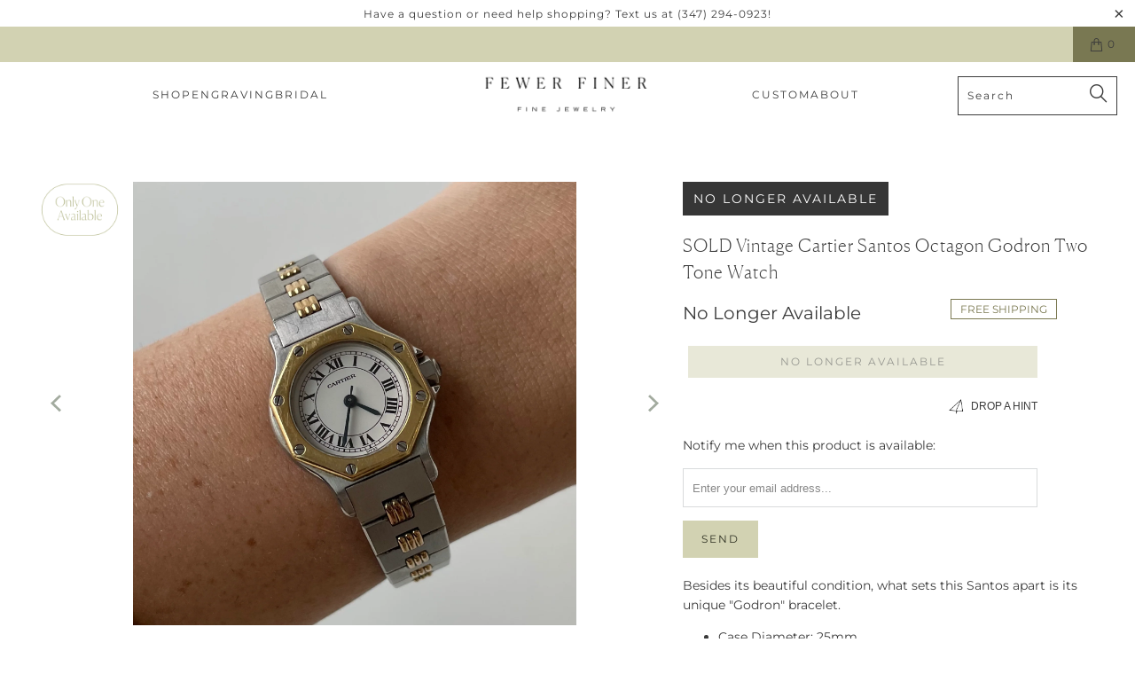

--- FILE ---
content_type: text/html; charset=utf-8
request_url: https://fewerfiner.com/products/vintage-cartier-santos-octagon-godron-two-tone-watch
body_size: 38618
content:


 <!DOCTYPE html>
<html class="no-js no-touch" lang="en"> <head> <script>
/* >> TriplePixel :: start*/
~function(W,H,A,L,E){try{A.setItem(H,1+(0|A.getItem(H)||0)),W.includes("⇈")&&A.setItem(H+"Stg",1+(0|A.getItem(H+"Stg")||0))}catch(e){}function O(T,R){void 0===R&&(R=!1),H=new XMLHttpRequest,H.open("GET","//triplewhale-pixel.web.app/triplepx.txt?"+~(Date.now()/9e7),!0),H.send(null),H.onreadystatechange=function(){4===H.readyState&&200===H.status?setTimeout(function(){return eval(H.responseText)},50):(299<H.status||H.status<200)&&T&&!R&&(R=!0,O(T-1))}}A=window,A[H]||(L=function(){return"tp.."+Date.now().toString(36)+Math.random().toString(36)},E=A[H]=function(t,e,n){return W=L(),(E._q=E._q||[]).push([W,e,n]),W},E.ch=W,O(5))}("","TriplePixel",localStorage);
/* << TriplePixel :: end*/
</script> <!-- Google tag (gtag.js) -->
<script async src="https://www.googletagmanager.com/gtag/js?id=G-WC06J2VX4L"></script>
<script>
  window.dataLayer = window.dataLayer || [];
  function gtag(){dataLayer.push(arguments);}
  gtag('js', new Date());

  gtag('config', 'G-WC06J2VX4L');
</script> <!-- Google Tag Manager -->
<script>(function(w,d,s,l,i){w[l]=w[l]||[];w[l].push({'gtm.start':
new Date().getTime(),event:'gtm.js'});var f=d.getElementsByTagName(s)[0],
j=d.createElement(s),dl=l!='dataLayer'?'&l='+l:'';j.async=true;j.src=
'https://www.googletagmanager.com/gtm.js?id='+i+dl;f.parentNode.insertBefore(j,f);
})(window,document,'script','dataLayer','GTM-PG232PH');</script>
<!-- End Google Tag Manager --> <meta name="facebook-domain-verification" content="xuuf9yhm82bz015euuzasu42p6kd8d" /> <meta charset="utf-8"> <meta http-equiv="cleartype" content="on"> <meta name="robots" content="index,follow"> <script>
    window.Store = window.Store || {};
    window.Store.id = 1558839370;</script> <meta charset="utf-8"> <meta http-equiv="cleartype" content="on"> <meta name="robots" content="index,follow"> <!-- Mobile Specific Metas --> <meta name="HandheldFriendly" content="True"> <meta name="MobileOptimized" content="320"> <meta name="viewport" content="width=device-width,initial-scale=1"> <meta name="theme-color" content="#ffffff"> <title>
      SOLD Vintage Cartier Santos Octagon Godron Two Tone Watch - Fewer Finer</title> <meta name="description" content="Besides its beautiful condition, what sets this Santos apart is its unique &quot;Godron&quot; bracelet. Case Diameter: 25mm Material: Steel &amp;amp; 18K Wrist: 6.5&quot; Model: Santos Octagon Godron Movement: Automatic Rare &quot;Godron&quot; style bracelet"/> <!-- Preconnect Domains --> <link rel="preconnect" href="https://fonts.shopifycdn.com" /> <link rel="preconnect" href="https://cdn.shopify.com" /> <link rel="preconnect" href="https://v.shopify.com" /> <link rel="preconnect" href="https://cdn.shopifycloud.com" /> <link rel="preconnect" href="https://monorail-edge.shopifysvc.com"> <!-- fallback for browsers that don't support preconnect --> <link rel="dns-prefetch" href="https://fonts.shopifycdn.com" /> <link rel="dns-prefetch" href="https://cdn.shopify.com" /> <link rel="dns-prefetch" href="https://v.shopify.com" /> <link rel="dns-prefetch" href="https://cdn.shopifycloud.com" /> <link rel="dns-prefetch" href="https://monorail-edge.shopifysvc.com"> <!-- Preload Assets --> <link rel="preload" href="//fewerfiner.com/cdn/shop/t/55/assets/fancybox.css?v=19278034316635137701701218026" as="style"> <link rel="preload" href="//fewerfiner.com/cdn/shop/t/55/assets/styles.css?v=125360403447247567241759333110" as="style"> <link rel="preload" href="//fewerfiner.com/cdn/shop/t/55/assets/jquery.min.js?v=81049236547974671631701218026" as="script"> <link rel="preload" href="//fewerfiner.com/cdn/shop/t/55/assets/vendors.js?v=110606657863731852701701218026" as="script"> <link rel="preload" href="//fewerfiner.com/cdn/shop/t/55/assets/sections.js?v=14143949382705958491730817576" as="script"> <link rel="preload" href="//fewerfiner.com/cdn/shop/t/55/assets/utilities.js?v=126850831387133047801701218026" as="script"> <link rel="preload" href="//fewerfiner.com/cdn/shop/t/55/assets/app.js?v=57059700803363773351701218026" as="script"> <!-- Stylesheet for Fancybox library --> <link href="//fewerfiner.com/cdn/shop/t/55/assets/fancybox.css?v=19278034316635137701701218026" rel="stylesheet" type="text/css" media="all" /> <!-- Stylesheets for Turbo --> <link href="//fewerfiner.com/cdn/shop/t/55/assets/styles.css?v=125360403447247567241759333110" rel="stylesheet" type="text/css" media="all" /> <!-- Custom CSS --> <link href="//fewerfiner.com/cdn/shop/t/55/assets/custom.css?v=91600866683653140171752775044" rel="stylesheet" type="text/css" media="all" /> <script>
      window.lazySizesConfig = window.lazySizesConfig || {};

      lazySizesConfig.expand = 300;
      lazySizesConfig.loadHidden = false;

      /*! lazysizes - v5.2.2 - bgset plugin */
      !function(e,t){var a=function(){t(e.lazySizes),e.removeEventListener("lazyunveilread",a,!0)};t=t.bind(null,e,e.document),"object"==typeof module&&module.exports?t(require("lazysizes")):"function"==typeof define&&define.amd?define(["lazysizes"],t):e.lazySizes?a():e.addEventListener("lazyunveilread",a,!0)}(window,function(e,z,g){"use strict";var c,y,b,f,i,s,n,v,m;e.addEventListener&&(c=g.cfg,y=/\s+/g,b=/\s*\|\s+|\s+\|\s*/g,f=/^(.+?)(?:\s+\[\s*(.+?)\s*\])(?:\s+\[\s*(.+?)\s*\])?$/,i=/^\s*\(*\s*type\s*:\s*(.+?)\s*\)*\s*$/,s=/\(|\)|'/,n={contain:1,cover:1},v=function(e,t){var a;t&&((a=t.match(i))&&a[1]?e.setAttribute("type",a[1]):e.setAttribute("media",c.customMedia[t]||t))},m=function(e){var t,a,i,r;e.target._lazybgset&&(a=(t=e.target)._lazybgset,(i=t.currentSrc||t.src)&&((r=g.fire(a,"bgsetproxy",{src:i,useSrc:s.test(i)?JSON.stringify(i):i})).defaultPrevented||(a.style.backgroundImage="url("+r.detail.useSrc+")")),t._lazybgsetLoading&&(g.fire(a,"_lazyloaded",{},!1,!0),delete t._lazybgsetLoading))},addEventListener("lazybeforeunveil",function(e){var t,a,i,r,s,n,l,d,o,u;!e.defaultPrevented&&(t=e.target.getAttribute("data-bgset"))&&(o=e.target,(u=z.createElement("img")).alt="",u._lazybgsetLoading=!0,e.detail.firesLoad=!0,a=t,i=o,r=u,s=z.createElement("picture"),n=i.getAttribute(c.sizesAttr),l=i.getAttribute("data-ratio"),d=i.getAttribute("data-optimumx"),i._lazybgset&&i._lazybgset.parentNode==i&&i.removeChild(i._lazybgset),Object.defineProperty(r,"_lazybgset",{value:i,writable:!0}),Object.defineProperty(i,"_lazybgset",{value:s,writable:!0}),a=a.replace(y," ").split(b),s.style.display="none",r.className=c.lazyClass,1!=a.length||n||(n="auto"),a.forEach(function(e){var t,a=z.createElement("source");n&&"auto"!=n&&a.setAttribute("sizes",n),(t=e.match(f))?(a.setAttribute(c.srcsetAttr,t[1]),v(a,t[2]),v(a,t[3])):a.setAttribute(c.srcsetAttr,e),s.appendChild(a)}),n&&(r.setAttribute(c.sizesAttr,n),i.removeAttribute(c.sizesAttr),i.removeAttribute("sizes")),d&&r.setAttribute("data-optimumx",d),l&&r.setAttribute("data-ratio",l),s.appendChild(r),i.appendChild(s),setTimeout(function(){g.loader.unveil(u),g.rAF(function(){g.fire(u,"_lazyloaded",{},!0,!0),u.complete&&m({target:u})})}))}),z.addEventListener("load",m,!0),e.addEventListener("lazybeforesizes",function(e){var t,a,i,r;e.detail.instance==g&&e.target._lazybgset&&e.detail.dataAttr&&(t=e.target._lazybgset,i=t,r=(getComputedStyle(i)||{getPropertyValue:function(){}}).getPropertyValue("background-size"),!n[r]&&n[i.style.backgroundSize]&&(r=i.style.backgroundSize),n[a=r]&&(e.target._lazysizesParentFit=a,g.rAF(function(){e.target.setAttribute("data-parent-fit",a),e.target._lazysizesParentFit&&delete e.target._lazysizesParentFit})))},!0),z.documentElement.addEventListener("lazybeforesizes",function(e){var t,a;!e.defaultPrevented&&e.target._lazybgset&&e.detail.instance==g&&(e.detail.width=(t=e.target._lazybgset,a=g.gW(t,t.parentNode),(!t._lazysizesWidth||a>t._lazysizesWidth)&&(t._lazysizesWidth=a),t._lazysizesWidth))}))});

      /*! lazysizes - v5.2.2 */
      !function(e){var t=function(u,D,f){"use strict";var k,H;if(function(){var e;var t={lazyClass:"lazyload",loadedClass:"lazyloaded",loadingClass:"lazyloading",preloadClass:"lazypreload",errorClass:"lazyerror",autosizesClass:"lazyautosizes",srcAttr:"data-src",srcsetAttr:"data-srcset",sizesAttr:"data-sizes",minSize:40,customMedia:{},init:true,expFactor:1.5,hFac:.8,loadMode:2,loadHidden:true,ricTimeout:0,throttleDelay:125};H=u.lazySizesConfig||u.lazysizesConfig||{};for(e in t){if(!(e in H)){H[e]=t[e]}}}(),!D||!D.getElementsByClassName){return{init:function(){},cfg:H,noSupport:true}}var O=D.documentElement,a=u.HTMLPictureElement,P="addEventListener",$="getAttribute",q=u[P].bind(u),I=u.setTimeout,U=u.requestAnimationFrame||I,l=u.requestIdleCallback,j=/^picture$/i,r=["load","error","lazyincluded","_lazyloaded"],i={},G=Array.prototype.forEach,J=function(e,t){if(!i[t]){i[t]=new RegExp("(\\s|^)"+t+"(\\s|$)")}return i[t].test(e[$]("class")||"")&&i[t]},K=function(e,t){if(!J(e,t)){e.setAttribute("class",(e[$]("class")||"").trim()+" "+t)}},Q=function(e,t){var i;if(i=J(e,t)){e.setAttribute("class",(e[$]("class")||"").replace(i," "))}},V=function(t,i,e){var a=e?P:"removeEventListener";if(e){V(t,i)}r.forEach(function(e){t[a](e,i)})},X=function(e,t,i,a,r){var n=D.createEvent("Event");if(!i){i={}}i.instance=k;n.initEvent(t,!a,!r);n.detail=i;e.dispatchEvent(n);return n},Y=function(e,t){var i;if(!a&&(i=u.picturefill||H.pf)){if(t&&t.src&&!e[$]("srcset")){e.setAttribute("srcset",t.src)}i({reevaluate:true,elements:[e]})}else if(t&&t.src){e.src=t.src}},Z=function(e,t){return(getComputedStyle(e,null)||{})[t]},s=function(e,t,i){i=i||e.offsetWidth;while(i<H.minSize&&t&&!e._lazysizesWidth){i=t.offsetWidth;t=t.parentNode}return i},ee=function(){var i,a;var t=[];var r=[];var n=t;var s=function(){var e=n;n=t.length?r:t;i=true;a=false;while(e.length){e.shift()()}i=false};var e=function(e,t){if(i&&!t){e.apply(this,arguments)}else{n.push(e);if(!a){a=true;(D.hidden?I:U)(s)}}};e._lsFlush=s;return e}(),te=function(i,e){return e?function(){ee(i)}:function(){var e=this;var t=arguments;ee(function(){i.apply(e,t)})}},ie=function(e){var i;var a=0;var r=H.throttleDelay;var n=H.ricTimeout;var t=function(){i=false;a=f.now();e()};var s=l&&n>49?function(){l(t,{timeout:n});if(n!==H.ricTimeout){n=H.ricTimeout}}:te(function(){I(t)},true);return function(e){var t;if(e=e===true){n=33}if(i){return}i=true;t=r-(f.now()-a);if(t<0){t=0}if(e||t<9){s()}else{I(s,t)}}},ae=function(e){var t,i;var a=99;var r=function(){t=null;e()};var n=function(){var e=f.now()-i;if(e<a){I(n,a-e)}else{(l||r)(r)}};return function(){i=f.now();if(!t){t=I(n,a)}}},e=function(){var v,m,c,h,e;var y,z,g,p,C,b,A;var n=/^img$/i;var d=/^iframe$/i;var E="onscroll"in u&&!/(gle|ing)bot/.test(navigator.userAgent);var _=0;var w=0;var N=0;var M=-1;var x=function(e){N--;if(!e||N<0||!e.target){N=0}};var W=function(e){if(A==null){A=Z(D.body,"visibility")=="hidden"}return A||!(Z(e.parentNode,"visibility")=="hidden"&&Z(e,"visibility")=="hidden")};var S=function(e,t){var i;var a=e;var r=W(e);g-=t;b+=t;p-=t;C+=t;while(r&&(a=a.offsetParent)&&a!=D.body&&a!=O){r=(Z(a,"opacity")||1)>0;if(r&&Z(a,"overflow")!="visible"){i=a.getBoundingClientRect();r=C>i.left&&p<i.right&&b>i.top-1&&g<i.bottom+1}}return r};var t=function(){var e,t,i,a,r,n,s,l,o,u,f,c;var d=k.elements;if((h=H.loadMode)&&N<8&&(e=d.length)){t=0;M++;for(;t<e;t++){if(!d[t]||d[t]._lazyRace){continue}if(!E||k.prematureUnveil&&k.prematureUnveil(d[t])){R(d[t]);continue}if(!(l=d[t][$]("data-expand"))||!(n=l*1)){n=w}if(!u){u=!H.expand||H.expand<1?O.clientHeight>500&&O.clientWidth>500?500:370:H.expand;k._defEx=u;f=u*H.expFactor;c=H.hFac;A=null;if(w<f&&N<1&&M>2&&h>2&&!D.hidden){w=f;M=0}else if(h>1&&M>1&&N<6){w=u}else{w=_}}if(o!==n){y=innerWidth+n*c;z=innerHeight+n;s=n*-1;o=n}i=d[t].getBoundingClientRect();if((b=i.bottom)>=s&&(g=i.top)<=z&&(C=i.right)>=s*c&&(p=i.left)<=y&&(b||C||p||g)&&(H.loadHidden||W(d[t]))&&(m&&N<3&&!l&&(h<3||M<4)||S(d[t],n))){R(d[t]);r=true;if(N>9){break}}else if(!r&&m&&!a&&N<4&&M<4&&h>2&&(v[0]||H.preloadAfterLoad)&&(v[0]||!l&&(b||C||p||g||d[t][$](H.sizesAttr)!="auto"))){a=v[0]||d[t]}}if(a&&!r){R(a)}}};var i=ie(t);var B=function(e){var t=e.target;if(t._lazyCache){delete t._lazyCache;return}x(e);K(t,H.loadedClass);Q(t,H.loadingClass);V(t,L);X(t,"lazyloaded")};var a=te(B);var L=function(e){a({target:e.target})};var T=function(t,i){try{t.contentWindow.location.replace(i)}catch(e){t.src=i}};var F=function(e){var t;var i=e[$](H.srcsetAttr);if(t=H.customMedia[e[$]("data-media")||e[$]("media")]){e.setAttribute("media",t)}if(i){e.setAttribute("srcset",i)}};var s=te(function(t,e,i,a,r){var n,s,l,o,u,f;if(!(u=X(t,"lazybeforeunveil",e)).defaultPrevented){if(a){if(i){K(t,H.autosizesClass)}else{t.setAttribute("sizes",a)}}s=t[$](H.srcsetAttr);n=t[$](H.srcAttr);if(r){l=t.parentNode;o=l&&j.test(l.nodeName||"")}f=e.firesLoad||"src"in t&&(s||n||o);u={target:t};K(t,H.loadingClass);if(f){clearTimeout(c);c=I(x,2500);V(t,L,true)}if(o){G.call(l.getElementsByTagName("source"),F)}if(s){t.setAttribute("srcset",s)}else if(n&&!o){if(d.test(t.nodeName)){T(t,n)}else{t.src=n}}if(r&&(s||o)){Y(t,{src:n})}}if(t._lazyRace){delete t._lazyRace}Q(t,H.lazyClass);ee(function(){var e=t.complete&&t.naturalWidth>1;if(!f||e){if(e){K(t,"ls-is-cached")}B(u);t._lazyCache=true;I(function(){if("_lazyCache"in t){delete t._lazyCache}},9)}if(t.loading=="lazy"){N--}},true)});var R=function(e){if(e._lazyRace){return}var t;var i=n.test(e.nodeName);var a=i&&(e[$](H.sizesAttr)||e[$]("sizes"));var r=a=="auto";if((r||!m)&&i&&(e[$]("src")||e.srcset)&&!e.complete&&!J(e,H.errorClass)&&J(e,H.lazyClass)){return}t=X(e,"lazyunveilread").detail;if(r){re.updateElem(e,true,e.offsetWidth)}e._lazyRace=true;N++;s(e,t,r,a,i)};var r=ae(function(){H.loadMode=3;i()});var l=function(){if(H.loadMode==3){H.loadMode=2}r()};var o=function(){if(m){return}if(f.now()-e<999){I(o,999);return}m=true;H.loadMode=3;i();q("scroll",l,true)};return{_:function(){e=f.now();k.elements=D.getElementsByClassName(H.lazyClass);v=D.getElementsByClassName(H.lazyClass+" "+H.preloadClass);q("scroll",i,true);q("resize",i,true);q("pageshow",function(e){if(e.persisted){var t=D.querySelectorAll("."+H.loadingClass);if(t.length&&t.forEach){U(function(){t.forEach(function(e){if(e.complete){R(e)}})})}}});if(u.MutationObserver){new MutationObserver(i).observe(O,{childList:true,subtree:true,attributes:true})}else{O[P]("DOMNodeInserted",i,true);O[P]("DOMAttrModified",i,true);setInterval(i,999)}q("hashchange",i,true);["focus","mouseover","click","load","transitionend","animationend"].forEach(function(e){D[P](e,i,true)});if(/d$|^c/.test(D.readyState)){o()}else{q("load",o);D[P]("DOMContentLoaded",i);I(o,2e4)}if(k.elements.length){t();ee._lsFlush()}else{i()}},checkElems:i,unveil:R,_aLSL:l}}(),re=function(){var i;var n=te(function(e,t,i,a){var r,n,s;e._lazysizesWidth=a;a+="px";e.setAttribute("sizes",a);if(j.test(t.nodeName||"")){r=t.getElementsByTagName("source");for(n=0,s=r.length;n<s;n++){r[n].setAttribute("sizes",a)}}if(!i.detail.dataAttr){Y(e,i.detail)}});var a=function(e,t,i){var a;var r=e.parentNode;if(r){i=s(e,r,i);a=X(e,"lazybeforesizes",{width:i,dataAttr:!!t});if(!a.defaultPrevented){i=a.detail.width;if(i&&i!==e._lazysizesWidth){n(e,r,a,i)}}}};var e=function(){var e;var t=i.length;if(t){e=0;for(;e<t;e++){a(i[e])}}};var t=ae(e);return{_:function(){i=D.getElementsByClassName(H.autosizesClass);q("resize",t)},checkElems:t,updateElem:a}}(),t=function(){if(!t.i&&D.getElementsByClassName){t.i=true;re._();e._()}};return I(function(){H.init&&t()}),k={cfg:H,autoSizer:re,loader:e,init:t,uP:Y,aC:K,rC:Q,hC:J,fire:X,gW:s,rAF:ee}}(e,e.document,Date);e.lazySizes=t,"object"==typeof module&&module.exports&&(module.exports=t)}("undefined"!=typeof window?window:{});</script> <!-- Icons --> <link rel="shortcut icon" type="image/x-icon" href="//fewerfiner.com/cdn/shop/files/FF-Lettermark-ForestGreen_180x180.png?v=1613438226"> <link rel="apple-touch-icon" href="//fewerfiner.com/cdn/shop/files/FF-Lettermark-ForestGreen_180x180.png?v=1613438226"/> <link rel="apple-touch-icon" sizes="57x57" href="//fewerfiner.com/cdn/shop/files/FF-Lettermark-ForestGreen_57x57.png?v=1613438226"/> <link rel="apple-touch-icon" sizes="60x60" href="//fewerfiner.com/cdn/shop/files/FF-Lettermark-ForestGreen_60x60.png?v=1613438226"/> <link rel="apple-touch-icon" sizes="72x72" href="//fewerfiner.com/cdn/shop/files/FF-Lettermark-ForestGreen_72x72.png?v=1613438226"/> <link rel="apple-touch-icon" sizes="76x76" href="//fewerfiner.com/cdn/shop/files/FF-Lettermark-ForestGreen_76x76.png?v=1613438226"/> <link rel="apple-touch-icon" sizes="114x114" href="//fewerfiner.com/cdn/shop/files/FF-Lettermark-ForestGreen_114x114.png?v=1613438226"/> <link rel="apple-touch-icon" sizes="180x180" href="//fewerfiner.com/cdn/shop/files/FF-Lettermark-ForestGreen_180x180.png?v=1613438226"/> <link rel="apple-touch-icon" sizes="228x228" href="//fewerfiner.com/cdn/shop/files/FF-Lettermark-ForestGreen_228x228.png?v=1613438226"/> <link rel="canonical" href="https://fewerfiner.com/products/vintage-cartier-santos-octagon-godron-two-tone-watch"/> <script src="//fewerfiner.com/cdn/shop/t/55/assets/jquery.min.js?v=81049236547974671631701218026" defer></script> <script src="//fewerfiner.com/cdn/shop/t/55/assets/currencies.js?v=104585741455031924401701218026" defer></script> <script>
      window.PXUTheme = window.PXUTheme || {};
      window.PXUTheme.version = '8.3.0';
      window.PXUTheme.name = 'Turbo';</script>
    


    
<template id="price-ui"><span class="price " data-price></span><span class="compare-at-price" data-compare-at-price></span><span class="unit-pricing" data-unit-pricing></span></template> <template id="price-ui-badge"><div class="price-ui-badge__sticker price-ui-badge__sticker--"> <span class="price-ui-badge__sticker-text" data-badge></span></div></template> <template id="price-ui__price"><span class="money" data-price></span></template> <template id="price-ui__price-range"><span class="price-min" data-price-min><span class="money" data-price></span></span> - <span class="price-max" data-price-max><span class="money" data-price></span></span></template> <template id="price-ui__unit-pricing"><span class="unit-quantity" data-unit-quantity></span> | <span class="unit-price" data-unit-price><span class="money" data-price></span></span> / <span class="unit-measurement" data-unit-measurement></span></template> <template id="price-ui-badge__percent-savings-range">Save up to <span data-price-percent></span>%</template> <template id="price-ui-badge__percent-savings">Save <span data-price-percent></span>%</template> <template id="price-ui-badge__price-savings-range">Save up to <span class="money" data-price></span></template> <template id="price-ui-badge__price-savings">Save <span class="money" data-price></span></template> <template id="price-ui-badge__on-sale">Sale</template> <template id="price-ui-badge__sold-out">Sold out</template> <template id="price-ui-badge__in-stock">In stock</template> <script>
      
window.PXUTheme = window.PXUTheme || {};


window.PXUTheme.theme_settings = {};
window.PXUTheme.currency = {};
window.PXUTheme.routes = window.PXUTheme.routes || {};


window.PXUTheme.theme_settings.display_tos_checkbox = false;
window.PXUTheme.theme_settings.go_to_checkout = true;
window.PXUTheme.theme_settings.cart_action = "redirect_cart";
window.PXUTheme.theme_settings.cart_shipping_calculator = false;


window.PXUTheme.theme_settings.collection_swatches = false;
window.PXUTheme.theme_settings.collection_secondary_image = true;


window.PXUTheme.currency.show_multiple_currencies = false;
window.PXUTheme.currency.shop_currency = "USD";
window.PXUTheme.currency.default_currency = "USD";
window.PXUTheme.currency.display_format = "money_format";
window.PXUTheme.currency.money_format = "${{amount_no_decimals}}";
window.PXUTheme.currency.money_format_no_currency = "${{amount_no_decimals}}";
window.PXUTheme.currency.money_format_currency = "${{amount_no_decimals}} USD";
window.PXUTheme.currency.native_multi_currency = true;
window.PXUTheme.currency.iso_code = "USD";
window.PXUTheme.currency.symbol = "$";


window.PXUTheme.theme_settings.display_inventory_left = true;
window.PXUTheme.theme_settings.inventory_threshold = 1;
window.PXUTheme.theme_settings.limit_quantity = true;


window.PXUTheme.theme_settings.menu_position = "inline";


window.PXUTheme.theme_settings.newsletter_popup = false;
window.PXUTheme.theme_settings.newsletter_popup_days = "7";
window.PXUTheme.theme_settings.newsletter_popup_mobile = false;
window.PXUTheme.theme_settings.newsletter_popup_seconds = 8;


window.PXUTheme.theme_settings.pagination_type = "basic_pagination";


window.PXUTheme.theme_settings.enable_shopify_collection_badges = false;
window.PXUTheme.theme_settings.quick_shop_thumbnail_position = "bottom-thumbnails";
window.PXUTheme.theme_settings.product_form_style = "dropdown";
window.PXUTheme.theme_settings.sale_banner_enabled = true;
window.PXUTheme.theme_settings.display_savings = false;
window.PXUTheme.theme_settings.display_sold_out_price = false;
window.PXUTheme.theme_settings.free_text = "";
window.PXUTheme.theme_settings.video_looping = false;
window.PXUTheme.theme_settings.quick_shop_style = "popup";
window.PXUTheme.theme_settings.hover_enabled = false;


window.PXUTheme.routes.cart_url = "/cart";
window.PXUTheme.routes.root_url = "/";
window.PXUTheme.routes.search_url = "/search";
window.PXUTheme.routes.all_products_collection_url = "/collections/all";
window.PXUTheme.routes.product_recommendations_url = "/recommendations/products";


window.PXUTheme.theme_settings.image_loading_style = "blur-up";


window.PXUTheme.theme_settings.search_option = "product,page,article";
window.PXUTheme.theme_settings.search_items_to_display = 10;
window.PXUTheme.theme_settings.enable_autocomplete = true;


window.PXUTheme.theme_settings.page_dots_enabled = true;
window.PXUTheme.theme_settings.slideshow_arrow_size = "light";


window.PXUTheme.theme_settings.quick_shop_enabled = true;


window.PXUTheme.translation = {};


window.PXUTheme.translation.agree_to_terms_warning = "You must agree with the terms and conditions to checkout.";
window.PXUTheme.translation.one_item_left = "Ready to Ship";
window.PXUTheme.translation.items_left_text = "Made to Order";
window.PXUTheme.translation.cart_savings_text = "Total Savings";
window.PXUTheme.translation.cart_discount_text = "Discount";
window.PXUTheme.translation.cart_subtotal_text = "Subtotal";
window.PXUTheme.translation.cart_remove_text = "Remove";
window.PXUTheme.translation.cart_free_text = "Free";


window.PXUTheme.translation.newsletter_success_text = "Thank you for joining our mailing list!";


window.PXUTheme.translation.notify_email = "Enter your email address...";
window.PXUTheme.translation.notify_email_value = "Translation missing: en.contact.fields.email";
window.PXUTheme.translation.notify_email_send = "Send";
window.PXUTheme.translation.notify_message_first = "Please notify me when ";
window.PXUTheme.translation.notify_message_last = " becomes available - ";
window.PXUTheme.translation.notify_success_text = "Thanks! We will notify you when this product becomes available!";


window.PXUTheme.translation.add_to_cart = "Add to Cart";
window.PXUTheme.translation.coming_soon_text = "Coming Soon";
window.PXUTheme.translation.sold_out_text = "No Longer Available";
window.PXUTheme.translation.sale_text = "Sale";
window.PXUTheme.translation.savings_text = "You Save";
window.PXUTheme.translation.from_text = "from";
window.PXUTheme.translation.new_text = "New";
window.PXUTheme.translation.pre_order_text = "Pre-Order";
window.PXUTheme.translation.unavailable_text = "Unavailable";


window.PXUTheme.translation.all_results = "View all results";
window.PXUTheme.translation.no_results = "Sorry, no results!";


window.PXUTheme.media_queries = {};
window.PXUTheme.media_queries.small = window.matchMedia( "(max-width: 480px)" );
window.PXUTheme.media_queries.medium = window.matchMedia( "(max-width: 798px)" );
window.PXUTheme.media_queries.large = window.matchMedia( "(min-width: 799px)" );
window.PXUTheme.media_queries.larger = window.matchMedia( "(min-width: 960px)" );
window.PXUTheme.media_queries.xlarge = window.matchMedia( "(min-width: 1200px)" );
window.PXUTheme.media_queries.ie10 = window.matchMedia( "all and (-ms-high-contrast: none), (-ms-high-contrast: active)" );
window.PXUTheme.media_queries.tablet = window.matchMedia( "only screen and (min-width: 799px) and (max-width: 1024px)" );
window.PXUTheme.media_queries.mobile_and_tablet = window.matchMedia( "(max-width: 1024px)" );</script> <script src="//fewerfiner.com/cdn/shop/t/55/assets/vendors.js?v=110606657863731852701701218026" defer></script> <script src="//fewerfiner.com/cdn/shop/t/55/assets/sections.js?v=14143949382705958491730817576" defer></script> <script src="//fewerfiner.com/cdn/shop/t/55/assets/utilities.js?v=126850831387133047801701218026" defer></script> <script src="//fewerfiner.com/cdn/shop/t/55/assets/app.js?v=57059700803363773351701218026" defer></script> <script src="//fewerfiner.com/cdn/shop/t/55/assets/instantclick.min.js?v=20092422000980684151701218026" data-no-instant defer></script> <script data-no-instant>
        window.addEventListener('DOMContentLoaded', function() {

          function inIframe() {
            try {
              return window.self !== window.top;
            } catch (e) {
              return true;
            }
          }

          if (!inIframe()){
            InstantClick.on('change', function() {

              $('head script[src*="shopify"]').each(function() {
                var script = document.createElement('script');
                script.type = 'text/javascript';
                script.src = $(this).attr('src');

                $('body').append(script);
              });

              $('body').removeClass('fancybox-active');
              $.fancybox.destroy();

              InstantClick.init();

            });
          }
        });</script> <script></script> <script>
  const boostSDAssetFileURL = "\/\/fewerfiner.com\/cdn\/shop\/t\/55\/assets\/boost_sd_assets_file_url.gif?v=21676";
  window.boostSDAssetFileURL = boostSDAssetFileURL;

  if (window.boostSDAppConfig) {
    window.boostSDAppConfig.generalSettings.custom_js_asset_url = "//fewerfiner.com/cdn/shop/t/55/assets/boost-sd-custom.js?v=116544498412710469711730818596";
    window.boostSDAppConfig.generalSettings.custom_css_asset_url = "//fewerfiner.com/cdn/shop/t/55/assets/boost-sd-custom.css?v=29947170626480678971701276584";
  }

  
</script> <script>window.performance && window.performance.mark && window.performance.mark('shopify.content_for_header.start');</script><meta id="shopify-digital-wallet" name="shopify-digital-wallet" content="/1558839370/digital_wallets/dialog">
<meta name="shopify-checkout-api-token" content="774377b0d6973b59b23d45e991021de0">
<link rel="alternate" type="application/json+oembed" href="https://fewerfiner.com/products/vintage-cartier-santos-octagon-godron-two-tone-watch.oembed">
<script async="async" src="/checkouts/internal/preloads.js?locale=en-US"></script>
<link rel="preconnect" href="https://shop.app" crossorigin="anonymous">
<script async="async" src="https://shop.app/checkouts/internal/preloads.js?locale=en-US&shop_id=1558839370" crossorigin="anonymous"></script>
<script id="apple-pay-shop-capabilities" type="application/json">{"shopId":1558839370,"countryCode":"US","currencyCode":"USD","merchantCapabilities":["supports3DS"],"merchantId":"gid:\/\/shopify\/Shop\/1558839370","merchantName":"Fewer Finer","requiredBillingContactFields":["postalAddress","email","phone"],"requiredShippingContactFields":["postalAddress","email","phone"],"shippingType":"shipping","supportedNetworks":["visa","masterCard","amex","discover","elo","jcb"],"total":{"type":"pending","label":"Fewer Finer","amount":"1.00"},"shopifyPaymentsEnabled":true,"supportsSubscriptions":true}</script>
<script id="shopify-features" type="application/json">{"accessToken":"774377b0d6973b59b23d45e991021de0","betas":["rich-media-storefront-analytics"],"domain":"fewerfiner.com","predictiveSearch":true,"shopId":1558839370,"locale":"en"}</script>
<script>var Shopify = Shopify || {};
Shopify.shop = "fewer-finer.myshopify.com";
Shopify.locale = "en";
Shopify.currency = {"active":"USD","rate":"1.0"};
Shopify.country = "US";
Shopify.theme = {"name":"New Filters - Fewer Finer Shopify 2.0","id":137988866261,"schema_name":"Turbo","schema_version":"8.3.0","theme_store_id":null,"role":"main"};
Shopify.theme.handle = "null";
Shopify.theme.style = {"id":null,"handle":null};
Shopify.cdnHost = "fewerfiner.com/cdn";
Shopify.routes = Shopify.routes || {};
Shopify.routes.root = "/";</script>
<script type="module">!function(o){(o.Shopify=o.Shopify||{}).modules=!0}(window);</script>
<script>!function(o){function n(){var o=[];function n(){o.push(Array.prototype.slice.apply(arguments))}return n.q=o,n}var t=o.Shopify=o.Shopify||{};t.loadFeatures=n(),t.autoloadFeatures=n()}(window);</script>
<script>
  window.ShopifyPay = window.ShopifyPay || {};
  window.ShopifyPay.apiHost = "shop.app\/pay";
  window.ShopifyPay.redirectState = null;
</script>
<script id="shop-js-analytics" type="application/json">{"pageType":"product"}</script>
<script defer="defer" async type="module" src="//fewerfiner.com/cdn/shopifycloud/shop-js/modules/v2/client.init-shop-cart-sync_BT-GjEfc.en.esm.js"></script>
<script defer="defer" async type="module" src="//fewerfiner.com/cdn/shopifycloud/shop-js/modules/v2/chunk.common_D58fp_Oc.esm.js"></script>
<script defer="defer" async type="module" src="//fewerfiner.com/cdn/shopifycloud/shop-js/modules/v2/chunk.modal_xMitdFEc.esm.js"></script>
<script type="module">
  await import("//fewerfiner.com/cdn/shopifycloud/shop-js/modules/v2/client.init-shop-cart-sync_BT-GjEfc.en.esm.js");
await import("//fewerfiner.com/cdn/shopifycloud/shop-js/modules/v2/chunk.common_D58fp_Oc.esm.js");
await import("//fewerfiner.com/cdn/shopifycloud/shop-js/modules/v2/chunk.modal_xMitdFEc.esm.js");

  window.Shopify.SignInWithShop?.initShopCartSync?.({"fedCMEnabled":true,"windoidEnabled":true});

</script>
<script defer="defer" async type="module" src="//fewerfiner.com/cdn/shopifycloud/shop-js/modules/v2/client.payment-terms_Ci9AEqFq.en.esm.js"></script>
<script defer="defer" async type="module" src="//fewerfiner.com/cdn/shopifycloud/shop-js/modules/v2/chunk.common_D58fp_Oc.esm.js"></script>
<script defer="defer" async type="module" src="//fewerfiner.com/cdn/shopifycloud/shop-js/modules/v2/chunk.modal_xMitdFEc.esm.js"></script>
<script type="module">
  await import("//fewerfiner.com/cdn/shopifycloud/shop-js/modules/v2/client.payment-terms_Ci9AEqFq.en.esm.js");
await import("//fewerfiner.com/cdn/shopifycloud/shop-js/modules/v2/chunk.common_D58fp_Oc.esm.js");
await import("//fewerfiner.com/cdn/shopifycloud/shop-js/modules/v2/chunk.modal_xMitdFEc.esm.js");

  
</script>
<script>
  window.Shopify = window.Shopify || {};
  if (!window.Shopify.featureAssets) window.Shopify.featureAssets = {};
  window.Shopify.featureAssets['shop-js'] = {"shop-cart-sync":["modules/v2/client.shop-cart-sync_DZOKe7Ll.en.esm.js","modules/v2/chunk.common_D58fp_Oc.esm.js","modules/v2/chunk.modal_xMitdFEc.esm.js"],"init-fed-cm":["modules/v2/client.init-fed-cm_B6oLuCjv.en.esm.js","modules/v2/chunk.common_D58fp_Oc.esm.js","modules/v2/chunk.modal_xMitdFEc.esm.js"],"shop-cash-offers":["modules/v2/client.shop-cash-offers_D2sdYoxE.en.esm.js","modules/v2/chunk.common_D58fp_Oc.esm.js","modules/v2/chunk.modal_xMitdFEc.esm.js"],"shop-login-button":["modules/v2/client.shop-login-button_QeVjl5Y3.en.esm.js","modules/v2/chunk.common_D58fp_Oc.esm.js","modules/v2/chunk.modal_xMitdFEc.esm.js"],"pay-button":["modules/v2/client.pay-button_DXTOsIq6.en.esm.js","modules/v2/chunk.common_D58fp_Oc.esm.js","modules/v2/chunk.modal_xMitdFEc.esm.js"],"shop-button":["modules/v2/client.shop-button_DQZHx9pm.en.esm.js","modules/v2/chunk.common_D58fp_Oc.esm.js","modules/v2/chunk.modal_xMitdFEc.esm.js"],"avatar":["modules/v2/client.avatar_BTnouDA3.en.esm.js"],"init-windoid":["modules/v2/client.init-windoid_CR1B-cfM.en.esm.js","modules/v2/chunk.common_D58fp_Oc.esm.js","modules/v2/chunk.modal_xMitdFEc.esm.js"],"init-shop-for-new-customer-accounts":["modules/v2/client.init-shop-for-new-customer-accounts_C_vY_xzh.en.esm.js","modules/v2/client.shop-login-button_QeVjl5Y3.en.esm.js","modules/v2/chunk.common_D58fp_Oc.esm.js","modules/v2/chunk.modal_xMitdFEc.esm.js"],"init-shop-email-lookup-coordinator":["modules/v2/client.init-shop-email-lookup-coordinator_BI7n9ZSv.en.esm.js","modules/v2/chunk.common_D58fp_Oc.esm.js","modules/v2/chunk.modal_xMitdFEc.esm.js"],"init-shop-cart-sync":["modules/v2/client.init-shop-cart-sync_BT-GjEfc.en.esm.js","modules/v2/chunk.common_D58fp_Oc.esm.js","modules/v2/chunk.modal_xMitdFEc.esm.js"],"shop-toast-manager":["modules/v2/client.shop-toast-manager_DiYdP3xc.en.esm.js","modules/v2/chunk.common_D58fp_Oc.esm.js","modules/v2/chunk.modal_xMitdFEc.esm.js"],"init-customer-accounts":["modules/v2/client.init-customer-accounts_D9ZNqS-Q.en.esm.js","modules/v2/client.shop-login-button_QeVjl5Y3.en.esm.js","modules/v2/chunk.common_D58fp_Oc.esm.js","modules/v2/chunk.modal_xMitdFEc.esm.js"],"init-customer-accounts-sign-up":["modules/v2/client.init-customer-accounts-sign-up_iGw4briv.en.esm.js","modules/v2/client.shop-login-button_QeVjl5Y3.en.esm.js","modules/v2/chunk.common_D58fp_Oc.esm.js","modules/v2/chunk.modal_xMitdFEc.esm.js"],"shop-follow-button":["modules/v2/client.shop-follow-button_CqMgW2wH.en.esm.js","modules/v2/chunk.common_D58fp_Oc.esm.js","modules/v2/chunk.modal_xMitdFEc.esm.js"],"checkout-modal":["modules/v2/client.checkout-modal_xHeaAweL.en.esm.js","modules/v2/chunk.common_D58fp_Oc.esm.js","modules/v2/chunk.modal_xMitdFEc.esm.js"],"shop-login":["modules/v2/client.shop-login_D91U-Q7h.en.esm.js","modules/v2/chunk.common_D58fp_Oc.esm.js","modules/v2/chunk.modal_xMitdFEc.esm.js"],"lead-capture":["modules/v2/client.lead-capture_BJmE1dJe.en.esm.js","modules/v2/chunk.common_D58fp_Oc.esm.js","modules/v2/chunk.modal_xMitdFEc.esm.js"],"payment-terms":["modules/v2/client.payment-terms_Ci9AEqFq.en.esm.js","modules/v2/chunk.common_D58fp_Oc.esm.js","modules/v2/chunk.modal_xMitdFEc.esm.js"]};
</script>
<script>(function() {
  var isLoaded = false;
  function asyncLoad() {
    if (isLoaded) return;
    isLoaded = true;
    var urls = ["https:\/\/cdn.shopify.com\/s\/files\/1\/0015\/5883\/9370\/t\/42\/assets\/affirmShopify.js?v=1668460225\u0026shop=fewer-finer.myshopify.com","https:\/\/static.shareasale.com\/json\/shopify\/deduplication.js?shop=fewer-finer.myshopify.com","https:\/\/static.shareasale.com\/json\/shopify\/shareasale-tracking.js?sasmid=128834\u0026ssmtid=19038\u0026shop=fewer-finer.myshopify.com","https:\/\/tools.luckyorange.com\/core\/lo.js?site-id=a9185071\u0026shop=fewer-finer.myshopify.com","https:\/\/dropahint.love\/js\/script.js?shop=fewer-finer.myshopify.com"];
    for (var i = 0; i <urls.length; i++) {
      var s = document.createElement('script');
      s.type = 'text/javascript';
      s.async = true;
      s.src = urls[i];
      var x = document.getElementsByTagName('script')[0];
      x.parentNode.insertBefore(s, x);
    }
  };
  if(window.attachEvent) {
    window.attachEvent('onload', asyncLoad);
  } else {
    window.addEventListener('load', asyncLoad, false);
  }
})();</script>
<script id="__st">var __st={"a":1558839370,"offset":-18000,"reqid":"2a71adf4-5a75-4653-8ae7-091ad66b5392-1769302787","pageurl":"fewerfiner.com\/products\/vintage-cartier-santos-octagon-godron-two-tone-watch","u":"403a6f1dafc3","p":"product","rtyp":"product","rid":7528200798421};</script>
<script>window.ShopifyPaypalV4VisibilityTracking = true;</script>
<script id="captcha-bootstrap">!function(){'use strict';const t='contact',e='account',n='new_comment',o=[[t,t],['blogs',n],['comments',n],[t,'customer']],c=[[e,'customer_login'],[e,'guest_login'],[e,'recover_customer_password'],[e,'create_customer']],r=t=>t.map((([t,e])=>`form[action*='/${t}']:not([data-nocaptcha='true']) input[name='form_type'][value='${e}']`)).join(','),a=t=>()=>t?[...document.querySelectorAll(t)].map((t=>t.form)):[];function s(){const t=[...o],e=r(t);return a(e)}const i='password',u='form_key',d=['recaptcha-v3-token','g-recaptcha-response','h-captcha-response',i],f=()=>{try{return window.sessionStorage}catch{return}},m='__shopify_v',_=t=>t.elements[u];function p(t,e,n=!1){try{const o=window.sessionStorage,c=JSON.parse(o.getItem(e)),{data:r}=function(t){const{data:e,action:n}=t;return t[m]||n?{data:e,action:n}:{data:t,action:n}}(c);for(const[e,n]of Object.entries(r))t.elements[e]&&(t.elements[e].value=n);n&&o.removeItem(e)}catch(o){console.error('form repopulation failed',{error:o})}}const l='form_type',E='cptcha';function T(t){t.dataset[E]=!0}const w=window,h=w.document,L='Shopify',v='ce_forms',y='captcha';let A=!1;((t,e)=>{const n=(g='f06e6c50-85a8-45c8-87d0-21a2b65856fe',I='https://cdn.shopify.com/shopifycloud/storefront-forms-hcaptcha/ce_storefront_forms_captcha_hcaptcha.v1.5.2.iife.js',D={infoText:'Protected by hCaptcha',privacyText:'Privacy',termsText:'Terms'},(t,e,n)=>{const o=w[L][v],c=o.bindForm;if(c)return c(t,g,e,D).then(n);var r;o.q.push([[t,g,e,D],n]),r=I,A||(h.body.append(Object.assign(h.createElement('script'),{id:'captcha-provider',async:!0,src:r})),A=!0)});var g,I,D;w[L]=w[L]||{},w[L][v]=w[L][v]||{},w[L][v].q=[],w[L][y]=w[L][y]||{},w[L][y].protect=function(t,e){n(t,void 0,e),T(t)},Object.freeze(w[L][y]),function(t,e,n,w,h,L){const[v,y,A,g]=function(t,e,n){const i=e?o:[],u=t?c:[],d=[...i,...u],f=r(d),m=r(i),_=r(d.filter((([t,e])=>n.includes(e))));return[a(f),a(m),a(_),s()]}(w,h,L),I=t=>{const e=t.target;return e instanceof HTMLFormElement?e:e&&e.form},D=t=>v().includes(t);t.addEventListener('submit',(t=>{const e=I(t);if(!e)return;const n=D(e)&&!e.dataset.hcaptchaBound&&!e.dataset.recaptchaBound,o=_(e),c=g().includes(e)&&(!o||!o.value);(n||c)&&t.preventDefault(),c&&!n&&(function(t){try{if(!f())return;!function(t){const e=f();if(!e)return;const n=_(t);if(!n)return;const o=n.value;o&&e.removeItem(o)}(t);const e=Array.from(Array(32),(()=>Math.random().toString(36)[2])).join('');!function(t,e){_(t)||t.append(Object.assign(document.createElement('input'),{type:'hidden',name:u})),t.elements[u].value=e}(t,e),function(t,e){const n=f();if(!n)return;const o=[...t.querySelectorAll(`input[type='${i}']`)].map((({name:t})=>t)),c=[...d,...o],r={};for(const[a,s]of new FormData(t).entries())c.includes(a)||(r[a]=s);n.setItem(e,JSON.stringify({[m]:1,action:t.action,data:r}))}(t,e)}catch(e){console.error('failed to persist form',e)}}(e),e.submit())}));const S=(t,e)=>{t&&!t.dataset[E]&&(n(t,e.some((e=>e===t))),T(t))};for(const o of['focusin','change'])t.addEventListener(o,(t=>{const e=I(t);D(e)&&S(e,y())}));const B=e.get('form_key'),M=e.get(l),P=B&&M;t.addEventListener('DOMContentLoaded',(()=>{const t=y();if(P)for(const e of t)e.elements[l].value===M&&p(e,B);[...new Set([...A(),...v().filter((t=>'true'===t.dataset.shopifyCaptcha))])].forEach((e=>S(e,t)))}))}(h,new URLSearchParams(w.location.search),n,t,e,['guest_login'])})(!0,!0)}();</script>
<script integrity="sha256-4kQ18oKyAcykRKYeNunJcIwy7WH5gtpwJnB7kiuLZ1E=" data-source-attribution="shopify.loadfeatures" defer="defer" src="//fewerfiner.com/cdn/shopifycloud/storefront/assets/storefront/load_feature-a0a9edcb.js" crossorigin="anonymous"></script>
<script crossorigin="anonymous" defer="defer" src="//fewerfiner.com/cdn/shopifycloud/storefront/assets/shopify_pay/storefront-65b4c6d7.js?v=20250812"></script>
<script data-source-attribution="shopify.dynamic_checkout.dynamic.init">var Shopify=Shopify||{};Shopify.PaymentButton=Shopify.PaymentButton||{isStorefrontPortableWallets:!0,init:function(){window.Shopify.PaymentButton.init=function(){};var t=document.createElement("script");t.src="https://fewerfiner.com/cdn/shopifycloud/portable-wallets/latest/portable-wallets.en.js",t.type="module",document.head.appendChild(t)}};
</script>
<script data-source-attribution="shopify.dynamic_checkout.buyer_consent">
  function portableWalletsHideBuyerConsent(e){var t=document.getElementById("shopify-buyer-consent"),n=document.getElementById("shopify-subscription-policy-button");t&&n&&(t.classList.add("hidden"),t.setAttribute("aria-hidden","true"),n.removeEventListener("click",e))}function portableWalletsShowBuyerConsent(e){var t=document.getElementById("shopify-buyer-consent"),n=document.getElementById("shopify-subscription-policy-button");t&&n&&(t.classList.remove("hidden"),t.removeAttribute("aria-hidden"),n.addEventListener("click",e))}window.Shopify?.PaymentButton&&(window.Shopify.PaymentButton.hideBuyerConsent=portableWalletsHideBuyerConsent,window.Shopify.PaymentButton.showBuyerConsent=portableWalletsShowBuyerConsent);
</script>
<script data-source-attribution="shopify.dynamic_checkout.cart.bootstrap">document.addEventListener("DOMContentLoaded",(function(){function t(){return document.querySelector("shopify-accelerated-checkout-cart, shopify-accelerated-checkout")}if(t())Shopify.PaymentButton.init();else{new MutationObserver((function(e,n){t()&&(Shopify.PaymentButton.init(),n.disconnect())})).observe(document.body,{childList:!0,subtree:!0})}}));
</script>
<link id="shopify-accelerated-checkout-styles" rel="stylesheet" media="screen" href="https://fewerfiner.com/cdn/shopifycloud/portable-wallets/latest/accelerated-checkout-backwards-compat.css" crossorigin="anonymous">
<style id="shopify-accelerated-checkout-cart">
        #shopify-buyer-consent {
  margin-top: 1em;
  display: inline-block;
  width: 100%;
}

#shopify-buyer-consent.hidden {
  display: none;
}

#shopify-subscription-policy-button {
  background: none;
  border: none;
  padding: 0;
  text-decoration: underline;
  font-size: inherit;
  cursor: pointer;
}

#shopify-subscription-policy-button::before {
  box-shadow: none;
}

      </style>

<script>window.performance && window.performance.mark && window.performance.mark('shopify.content_for_header.end');</script>

    

<meta name="author" content="Fewer Finer">
<meta property="og:url" content="https://fewerfiner.com/products/vintage-cartier-santos-octagon-godron-two-tone-watch">
<meta property="og:site_name" content="Fewer Finer"> <meta property="og:type" content="product"> <meta property="og:title" content="SOLD Vintage Cartier Santos Octagon Godron Two Tone Watch"> <meta property="og:image" content="https://fewerfiner.com/cdn/shop/products/W005-VintageCartierSantosOctagonGodronTwoToneWatchonWrist_600x.png?v=1642791514"> <meta property="og:image:secure_url" content="https://fewerfiner.com/cdn/shop/products/W005-VintageCartierSantosOctagonGodronTwoToneWatchonWrist_600x.png?v=1642791514"> <meta property="og:image:width" content="1748"> <meta property="og:image:height" content="1748"> <meta property="product:price:amount" content="2,800"> <meta property="product:price:currency" content="USD"> <meta property="og:description" content="Besides its beautiful condition, what sets this Santos apart is its unique &quot;Godron&quot; bracelet. Case Diameter: 25mm Material: Steel &amp;amp; 18K Wrist: 6.5&quot; Model: Santos Octagon Godron Movement: Automatic Rare &quot;Godron&quot; style bracelet">




<meta name="twitter:card" content="summary"> <meta name="twitter:title" content="SOLD Vintage Cartier Santos Octagon Godron Two Tone Watch"> <meta name="twitter:description" content="Besides its beautiful condition, what sets this Santos apart is its unique &quot;Godron&quot; bracelet.

Case Diameter: 25mm

Material: Steel &amp;amp; 18K
Wrist: 6.5&quot;
Model: Santos Octagon Godron
Movement: Automatic
Rare &quot;Godron&quot; style bracelet
"> <meta name="twitter:image" content="https://fewerfiner.com/cdn/shop/products/W005-VintageCartierSantosOctagonGodronTwoToneWatchonWrist_240x.png?v=1642791514"> <meta name="twitter:image:width" content="240"> <meta name="twitter:image:height" content="240"> <meta name="twitter:image:alt" content="SOLD Vintage Cartier Santos Octagon Godron Two Tone Watch"> <script>window.is_hulkpo_installed=true</script><!-- BEGIN app block: shopify://apps/klaviyo-email-marketing-sms/blocks/klaviyo-onsite-embed/2632fe16-c075-4321-a88b-50b567f42507 -->












  <script async src="https://static.klaviyo.com/onsite/js/WqmaWf/klaviyo.js?company_id=WqmaWf"></script>
  <script>!function(){if(!window.klaviyo){window._klOnsite=window._klOnsite||[];try{window.klaviyo=new Proxy({},{get:function(n,i){return"push"===i?function(){var n;(n=window._klOnsite).push.apply(n,arguments)}:function(){for(var n=arguments.length,o=new Array(n),w=0;w<n;w++)o[w]=arguments[w];var t="function"==typeof o[o.length-1]?o.pop():void 0,e=new Promise((function(n){window._klOnsite.push([i].concat(o,[function(i){t&&t(i),n(i)}]))}));return e}}})}catch(n){window.klaviyo=window.klaviyo||[],window.klaviyo.push=function(){var n;(n=window._klOnsite).push.apply(n,arguments)}}}}();</script>

  
    <script id="viewed_product">
      if (item == null) {
        var _learnq = _learnq || [];

        var MetafieldReviews = null
        var MetafieldYotpoRating = null
        var MetafieldYotpoCount = null
        var MetafieldLooxRating = null
        var MetafieldLooxCount = null
        var okendoProduct = null
        var okendoProductReviewCount = null
        var okendoProductReviewAverageValue = null
        try {
          // The following fields are used for Customer Hub recently viewed in order to add reviews.
          // This information is not part of __kla_viewed. Instead, it is part of __kla_viewed_reviewed_items
          MetafieldReviews = {};
          MetafieldYotpoRating = null
          MetafieldYotpoCount = null
          MetafieldLooxRating = null
          MetafieldLooxCount = null

          okendoProduct = null
          // If the okendo metafield is not legacy, it will error, which then requires the new json formatted data
          if (okendoProduct && 'error' in okendoProduct) {
            okendoProduct = null
          }
          okendoProductReviewCount = okendoProduct ? okendoProduct.reviewCount : null
          okendoProductReviewAverageValue = okendoProduct ? okendoProduct.reviewAverageValue : null
        } catch (error) {
          console.error('Error in Klaviyo onsite reviews tracking:', error);
        }

        var item = {
          Name: "SOLD Vintage Cartier Santos Octagon Godron Two Tone Watch",
          ProductID: 7528200798421,
          Categories: ["All Products","Boost All","Test Filter","Unavailable - Vintage Archive"],
          ImageURL: "https://fewerfiner.com/cdn/shop/products/W005-VintageCartierSantosOctagonGodronTwoToneWatchonWrist_grande.png?v=1642791514",
          URL: "https://fewerfiner.com/products/vintage-cartier-santos-octagon-godron-two-tone-watch",
          Brand: "Fewer Finer",
          Price: "$2,800",
          Value: "2,800",
          CompareAtPrice: "$0"
        };
        _learnq.push(['track', 'Viewed Product', item]);
        _learnq.push(['trackViewedItem', {
          Title: item.Name,
          ItemId: item.ProductID,
          Categories: item.Categories,
          ImageUrl: item.ImageURL,
          Url: item.URL,
          Metadata: {
            Brand: item.Brand,
            Price: item.Price,
            Value: item.Value,
            CompareAtPrice: item.CompareAtPrice
          },
          metafields:{
            reviews: MetafieldReviews,
            yotpo:{
              rating: MetafieldYotpoRating,
              count: MetafieldYotpoCount,
            },
            loox:{
              rating: MetafieldLooxRating,
              count: MetafieldLooxCount,
            },
            okendo: {
              rating: okendoProductReviewAverageValue,
              count: okendoProductReviewCount,
            }
          }
        }]);
      }
    </script>
  




  <script>
    window.klaviyoReviewsProductDesignMode = false
  </script>







<!-- END app block --><link href="https://monorail-edge.shopifysvc.com" rel="dns-prefetch">
<script>(function(){if ("sendBeacon" in navigator && "performance" in window) {try {var session_token_from_headers = performance.getEntriesByType('navigation')[0].serverTiming.find(x => x.name == '_s').description;} catch {var session_token_from_headers = undefined;}var session_cookie_matches = document.cookie.match(/_shopify_s=([^;]*)/);var session_token_from_cookie = session_cookie_matches && session_cookie_matches.length === 2 ? session_cookie_matches[1] : "";var session_token = session_token_from_headers || session_token_from_cookie || "";function handle_abandonment_event(e) {var entries = performance.getEntries().filter(function(entry) {return /monorail-edge.shopifysvc.com/.test(entry.name);});if (!window.abandonment_tracked && entries.length === 0) {window.abandonment_tracked = true;var currentMs = Date.now();var navigation_start = performance.timing.navigationStart;var payload = {shop_id: 1558839370,url: window.location.href,navigation_start,duration: currentMs - navigation_start,session_token,page_type: "product"};window.navigator.sendBeacon("https://monorail-edge.shopifysvc.com/v1/produce", JSON.stringify({schema_id: "online_store_buyer_site_abandonment/1.1",payload: payload,metadata: {event_created_at_ms: currentMs,event_sent_at_ms: currentMs}}));}}window.addEventListener('pagehide', handle_abandonment_event);}}());</script>
<script id="web-pixels-manager-setup">(function e(e,d,r,n,o){if(void 0===o&&(o={}),!Boolean(null===(a=null===(i=window.Shopify)||void 0===i?void 0:i.analytics)||void 0===a?void 0:a.replayQueue)){var i,a;window.Shopify=window.Shopify||{};var t=window.Shopify;t.analytics=t.analytics||{};var s=t.analytics;s.replayQueue=[],s.publish=function(e,d,r){return s.replayQueue.push([e,d,r]),!0};try{self.performance.mark("wpm:start")}catch(e){}var l=function(){var e={modern:/Edge?\/(1{2}[4-9]|1[2-9]\d|[2-9]\d{2}|\d{4,})\.\d+(\.\d+|)|Firefox\/(1{2}[4-9]|1[2-9]\d|[2-9]\d{2}|\d{4,})\.\d+(\.\d+|)|Chrom(ium|e)\/(9{2}|\d{3,})\.\d+(\.\d+|)|(Maci|X1{2}).+ Version\/(15\.\d+|(1[6-9]|[2-9]\d|\d{3,})\.\d+)([,.]\d+|)( \(\w+\)|)( Mobile\/\w+|) Safari\/|Chrome.+OPR\/(9{2}|\d{3,})\.\d+\.\d+|(CPU[ +]OS|iPhone[ +]OS|CPU[ +]iPhone|CPU IPhone OS|CPU iPad OS)[ +]+(15[._]\d+|(1[6-9]|[2-9]\d|\d{3,})[._]\d+)([._]\d+|)|Android:?[ /-](13[3-9]|1[4-9]\d|[2-9]\d{2}|\d{4,})(\.\d+|)(\.\d+|)|Android.+Firefox\/(13[5-9]|1[4-9]\d|[2-9]\d{2}|\d{4,})\.\d+(\.\d+|)|Android.+Chrom(ium|e)\/(13[3-9]|1[4-9]\d|[2-9]\d{2}|\d{4,})\.\d+(\.\d+|)|SamsungBrowser\/([2-9]\d|\d{3,})\.\d+/,legacy:/Edge?\/(1[6-9]|[2-9]\d|\d{3,})\.\d+(\.\d+|)|Firefox\/(5[4-9]|[6-9]\d|\d{3,})\.\d+(\.\d+|)|Chrom(ium|e)\/(5[1-9]|[6-9]\d|\d{3,})\.\d+(\.\d+|)([\d.]+$|.*Safari\/(?![\d.]+ Edge\/[\d.]+$))|(Maci|X1{2}).+ Version\/(10\.\d+|(1[1-9]|[2-9]\d|\d{3,})\.\d+)([,.]\d+|)( \(\w+\)|)( Mobile\/\w+|) Safari\/|Chrome.+OPR\/(3[89]|[4-9]\d|\d{3,})\.\d+\.\d+|(CPU[ +]OS|iPhone[ +]OS|CPU[ +]iPhone|CPU IPhone OS|CPU iPad OS)[ +]+(10[._]\d+|(1[1-9]|[2-9]\d|\d{3,})[._]\d+)([._]\d+|)|Android:?[ /-](13[3-9]|1[4-9]\d|[2-9]\d{2}|\d{4,})(\.\d+|)(\.\d+|)|Mobile Safari.+OPR\/([89]\d|\d{3,})\.\d+\.\d+|Android.+Firefox\/(13[5-9]|1[4-9]\d|[2-9]\d{2}|\d{4,})\.\d+(\.\d+|)|Android.+Chrom(ium|e)\/(13[3-9]|1[4-9]\d|[2-9]\d{2}|\d{4,})\.\d+(\.\d+|)|Android.+(UC? ?Browser|UCWEB|U3)[ /]?(15\.([5-9]|\d{2,})|(1[6-9]|[2-9]\d|\d{3,})\.\d+)\.\d+|SamsungBrowser\/(5\.\d+|([6-9]|\d{2,})\.\d+)|Android.+MQ{2}Browser\/(14(\.(9|\d{2,})|)|(1[5-9]|[2-9]\d|\d{3,})(\.\d+|))(\.\d+|)|K[Aa][Ii]OS\/(3\.\d+|([4-9]|\d{2,})\.\d+)(\.\d+|)/},d=e.modern,r=e.legacy,n=navigator.userAgent;return n.match(d)?"modern":n.match(r)?"legacy":"unknown"}(),u="modern"===l?"modern":"legacy",c=(null!=n?n:{modern:"",legacy:""})[u],f=function(e){return[e.baseUrl,"/wpm","/b",e.hashVersion,"modern"===e.buildTarget?"m":"l",".js"].join("")}({baseUrl:d,hashVersion:r,buildTarget:u}),m=function(e){var d=e.version,r=e.bundleTarget,n=e.surface,o=e.pageUrl,i=e.monorailEndpoint;return{emit:function(e){var a=e.status,t=e.errorMsg,s=(new Date).getTime(),l=JSON.stringify({metadata:{event_sent_at_ms:s},events:[{schema_id:"web_pixels_manager_load/3.1",payload:{version:d,bundle_target:r,page_url:o,status:a,surface:n,error_msg:t},metadata:{event_created_at_ms:s}}]});if(!i)return console&&console.warn&&console.warn("[Web Pixels Manager] No Monorail endpoint provided, skipping logging."),!1;try{return self.navigator.sendBeacon.bind(self.navigator)(i,l)}catch(e){}var u=new XMLHttpRequest;try{return u.open("POST",i,!0),u.setRequestHeader("Content-Type","text/plain"),u.send(l),!0}catch(e){return console&&console.warn&&console.warn("[Web Pixels Manager] Got an unhandled error while logging to Monorail."),!1}}}}({version:r,bundleTarget:l,surface:e.surface,pageUrl:self.location.href,monorailEndpoint:e.monorailEndpoint});try{o.browserTarget=l,function(e){var d=e.src,r=e.async,n=void 0===r||r,o=e.onload,i=e.onerror,a=e.sri,t=e.scriptDataAttributes,s=void 0===t?{}:t,l=document.createElement("script"),u=document.querySelector("head"),c=document.querySelector("body");if(l.async=n,l.src=d,a&&(l.integrity=a,l.crossOrigin="anonymous"),s)for(var f in s)if(Object.prototype.hasOwnProperty.call(s,f))try{l.dataset[f]=s[f]}catch(e){}if(o&&l.addEventListener("load",o),i&&l.addEventListener("error",i),u)u.appendChild(l);else{if(!c)throw new Error("Did not find a head or body element to append the script");c.appendChild(l)}}({src:f,async:!0,onload:function(){if(!function(){var e,d;return Boolean(null===(d=null===(e=window.Shopify)||void 0===e?void 0:e.analytics)||void 0===d?void 0:d.initialized)}()){var d=window.webPixelsManager.init(e)||void 0;if(d){var r=window.Shopify.analytics;r.replayQueue.forEach((function(e){var r=e[0],n=e[1],o=e[2];d.publishCustomEvent(r,n,o)})),r.replayQueue=[],r.publish=d.publishCustomEvent,r.visitor=d.visitor,r.initialized=!0}}},onerror:function(){return m.emit({status:"failed",errorMsg:"".concat(f," has failed to load")})},sri:function(e){var d=/^sha384-[A-Za-z0-9+/=]+$/;return"string"==typeof e&&d.test(e)}(c)?c:"",scriptDataAttributes:o}),m.emit({status:"loading"})}catch(e){m.emit({status:"failed",errorMsg:(null==e?void 0:e.message)||"Unknown error"})}}})({shopId: 1558839370,storefrontBaseUrl: "https://fewerfiner.com",extensionsBaseUrl: "https://extensions.shopifycdn.com/cdn/shopifycloud/web-pixels-manager",monorailEndpoint: "https://monorail-edge.shopifysvc.com/unstable/produce_batch",surface: "storefront-renderer",enabledBetaFlags: ["2dca8a86"],webPixelsConfigList: [{"id":"1717797077","configuration":"{\"accountID\":\"WqmaWf\",\"webPixelConfig\":\"eyJlbmFibGVBZGRlZFRvQ2FydEV2ZW50cyI6IHRydWV9\"}","eventPayloadVersion":"v1","runtimeContext":"STRICT","scriptVersion":"524f6c1ee37bacdca7657a665bdca589","type":"APP","apiClientId":123074,"privacyPurposes":["ANALYTICS","MARKETING"],"dataSharingAdjustments":{"protectedCustomerApprovalScopes":["read_customer_address","read_customer_email","read_customer_name","read_customer_personal_data","read_customer_phone"]}},{"id":"990019797","configuration":"{\"masterTagID\":\"19038\",\"merchantID\":\"128834\",\"appPath\":\"https:\/\/daedalus.shareasale.com\",\"storeID\":\"NaN\",\"xTypeMode\":\"NaN\",\"xTypeValue\":\"NaN\",\"channelDedup\":\"NaN\"}","eventPayloadVersion":"v1","runtimeContext":"STRICT","scriptVersion":"f300cca684872f2df140f714437af558","type":"APP","apiClientId":4929191,"privacyPurposes":["ANALYTICS","MARKETING"],"dataSharingAdjustments":{"protectedCustomerApprovalScopes":["read_customer_personal_data"]}},{"id":"535265493","configuration":"{\"integrationId\":\"a4a3165f-b550-443a-9eea-399da31d478e\",\"brandId\":\"66c32e87-dc9c-449a-8a44-0e54b3c26fb1\"}","eventPayloadVersion":"v1","runtimeContext":"STRICT","scriptVersion":"5f3a76a8057f996fa293517754817128","type":"APP","apiClientId":2567979,"privacyPurposes":["ANALYTICS"],"dataSharingAdjustments":{"protectedCustomerApprovalScopes":["read_customer_address","read_customer_email","read_customer_name","read_customer_personal_data","read_customer_phone"]}},{"id":"417136853","configuration":"{\"pixelCode\":\"C4TPJM16H18A0MH1PVUG\"}","eventPayloadVersion":"v1","runtimeContext":"STRICT","scriptVersion":"22e92c2ad45662f435e4801458fb78cc","type":"APP","apiClientId":4383523,"privacyPurposes":["ANALYTICS","MARKETING","SALE_OF_DATA"],"dataSharingAdjustments":{"protectedCustomerApprovalScopes":["read_customer_address","read_customer_email","read_customer_name","read_customer_personal_data","read_customer_phone"]}},{"id":"408748245","configuration":"{\"config\":\"{\\\"pixel_id\\\":\\\"G-HHCPTP5NM4\\\",\\\"gtag_events\\\":[{\\\"type\\\":\\\"purchase\\\",\\\"action_label\\\":\\\"G-HHCPTP5NM4\\\"},{\\\"type\\\":\\\"page_view\\\",\\\"action_label\\\":\\\"G-HHCPTP5NM4\\\"},{\\\"type\\\":\\\"view_item\\\",\\\"action_label\\\":\\\"G-HHCPTP5NM4\\\"},{\\\"type\\\":\\\"search\\\",\\\"action_label\\\":\\\"G-HHCPTP5NM4\\\"},{\\\"type\\\":\\\"add_to_cart\\\",\\\"action_label\\\":\\\"G-HHCPTP5NM4\\\"},{\\\"type\\\":\\\"begin_checkout\\\",\\\"action_label\\\":\\\"G-HHCPTP5NM4\\\"},{\\\"type\\\":\\\"add_payment_info\\\",\\\"action_label\\\":\\\"G-HHCPTP5NM4\\\"}],\\\"enable_monitoring_mode\\\":false}\"}","eventPayloadVersion":"v1","runtimeContext":"OPEN","scriptVersion":"b2a88bafab3e21179ed38636efcd8a93","type":"APP","apiClientId":1780363,"privacyPurposes":[],"dataSharingAdjustments":{"protectedCustomerApprovalScopes":["read_customer_address","read_customer_email","read_customer_name","read_customer_personal_data","read_customer_phone"]}},{"id":"164856021","configuration":"{\"pixel_id\":\"578884815976586\",\"pixel_type\":\"facebook_pixel\",\"metaapp_system_user_token\":\"-\"}","eventPayloadVersion":"v1","runtimeContext":"OPEN","scriptVersion":"ca16bc87fe92b6042fbaa3acc2fbdaa6","type":"APP","apiClientId":2329312,"privacyPurposes":["ANALYTICS","MARKETING","SALE_OF_DATA"],"dataSharingAdjustments":{"protectedCustomerApprovalScopes":["read_customer_address","read_customer_email","read_customer_name","read_customer_personal_data","read_customer_phone"]}},{"id":"65700053","configuration":"{\"tagID\":\"2614102834215\"}","eventPayloadVersion":"v1","runtimeContext":"STRICT","scriptVersion":"18031546ee651571ed29edbe71a3550b","type":"APP","apiClientId":3009811,"privacyPurposes":["ANALYTICS","MARKETING","SALE_OF_DATA"],"dataSharingAdjustments":{"protectedCustomerApprovalScopes":["read_customer_address","read_customer_email","read_customer_name","read_customer_personal_data","read_customer_phone"]}},{"id":"1867989","configuration":"{\"siteId\":\"a9185071\",\"environment\":\"production\"}","eventPayloadVersion":"v1","runtimeContext":"STRICT","scriptVersion":"c66f5762e80601f1bfc6799b894f5761","type":"APP","apiClientId":187969,"privacyPurposes":["ANALYTICS","MARKETING","SALE_OF_DATA"],"dataSharingAdjustments":{"protectedCustomerApprovalScopes":[]}},{"id":"shopify-app-pixel","configuration":"{}","eventPayloadVersion":"v1","runtimeContext":"STRICT","scriptVersion":"0450","apiClientId":"shopify-pixel","type":"APP","privacyPurposes":["ANALYTICS","MARKETING"]},{"id":"shopify-custom-pixel","eventPayloadVersion":"v1","runtimeContext":"LAX","scriptVersion":"0450","apiClientId":"shopify-pixel","type":"CUSTOM","privacyPurposes":["ANALYTICS","MARKETING"]}],isMerchantRequest: false,initData: {"shop":{"name":"Fewer Finer","paymentSettings":{"currencyCode":"USD"},"myshopifyDomain":"fewer-finer.myshopify.com","countryCode":"US","storefrontUrl":"https:\/\/fewerfiner.com"},"customer":null,"cart":null,"checkout":null,"productVariants":[{"price":{"amount":2800.0,"currencyCode":"USD"},"product":{"title":"SOLD Vintage Cartier Santos Octagon Godron Two Tone Watch","vendor":"Fewer Finer","id":"7528200798421","untranslatedTitle":"SOLD Vintage Cartier Santos Octagon Godron Two Tone Watch","url":"\/products\/vintage-cartier-santos-octagon-godron-two-tone-watch","type":"Vintage Watch"},"id":"42446655914197","image":{"src":"\/\/fewerfiner.com\/cdn\/shop\/products\/W005-VintageCartierSantosOctagonGodronTwoToneWatchonWrist.png?v=1642791514"},"sku":"W005","title":"Default Title","untranslatedTitle":"Default Title"}],"purchasingCompany":null},},"https://fewerfiner.com/cdn","fcfee988w5aeb613cpc8e4bc33m6693e112",{"modern":"","legacy":""},{"shopId":"1558839370","storefrontBaseUrl":"https:\/\/fewerfiner.com","extensionBaseUrl":"https:\/\/extensions.shopifycdn.com\/cdn\/shopifycloud\/web-pixels-manager","surface":"storefront-renderer","enabledBetaFlags":"[\"2dca8a86\"]","isMerchantRequest":"false","hashVersion":"fcfee988w5aeb613cpc8e4bc33m6693e112","publish":"custom","events":"[[\"page_viewed\",{}],[\"product_viewed\",{\"productVariant\":{\"price\":{\"amount\":2800.0,\"currencyCode\":\"USD\"},\"product\":{\"title\":\"SOLD Vintage Cartier Santos Octagon Godron Two Tone Watch\",\"vendor\":\"Fewer Finer\",\"id\":\"7528200798421\",\"untranslatedTitle\":\"SOLD Vintage Cartier Santos Octagon Godron Two Tone Watch\",\"url\":\"\/products\/vintage-cartier-santos-octagon-godron-two-tone-watch\",\"type\":\"Vintage Watch\"},\"id\":\"42446655914197\",\"image\":{\"src\":\"\/\/fewerfiner.com\/cdn\/shop\/products\/W005-VintageCartierSantosOctagonGodronTwoToneWatchonWrist.png?v=1642791514\"},\"sku\":\"W005\",\"title\":\"Default Title\",\"untranslatedTitle\":\"Default Title\"}}]]"});</script><script>
  window.ShopifyAnalytics = window.ShopifyAnalytics || {};
  window.ShopifyAnalytics.meta = window.ShopifyAnalytics.meta || {};
  window.ShopifyAnalytics.meta.currency = 'USD';
  var meta = {"product":{"id":7528200798421,"gid":"gid:\/\/shopify\/Product\/7528200798421","vendor":"Fewer Finer","type":"Vintage Watch","handle":"vintage-cartier-santos-octagon-godron-two-tone-watch","variants":[{"id":42446655914197,"price":280000,"name":"SOLD Vintage Cartier Santos Octagon Godron Two Tone Watch","public_title":null,"sku":"W005"}],"remote":false},"page":{"pageType":"product","resourceType":"product","resourceId":7528200798421,"requestId":"2a71adf4-5a75-4653-8ae7-091ad66b5392-1769302787"}};
  for (var attr in meta) {
    window.ShopifyAnalytics.meta[attr] = meta[attr];
  }
</script>
<script class="analytics">
  (function () {
    var customDocumentWrite = function(content) {
      var jquery = null;

      if (window.jQuery) {
        jquery = window.jQuery;
      } else if (window.Checkout && window.Checkout.$) {
        jquery = window.Checkout.$;
      }

      if (jquery) {
        jquery('body').append(content);
      }
    };

    var hasLoggedConversion = function(token) {
      if (token) {
        return document.cookie.indexOf('loggedConversion=' + token) !== -1;
      }
      return false;
    }

    var setCookieIfConversion = function(token) {
      if (token) {
        var twoMonthsFromNow = new Date(Date.now());
        twoMonthsFromNow.setMonth(twoMonthsFromNow.getMonth() + 2);

        document.cookie = 'loggedConversion=' + token + '; expires=' + twoMonthsFromNow;
      }
    }

    var trekkie = window.ShopifyAnalytics.lib = window.trekkie = window.trekkie || [];
    if (trekkie.integrations) {
      return;
    }
    trekkie.methods = [
      'identify',
      'page',
      'ready',
      'track',
      'trackForm',
      'trackLink'
    ];
    trekkie.factory = function(method) {
      return function() {
        var args = Array.prototype.slice.call(arguments);
        args.unshift(method);
        trekkie.push(args);
        return trekkie;
      };
    };
    for (var i = 0; i < trekkie.methods.length; i++) {
      var key = trekkie.methods[i];
      trekkie[key] = trekkie.factory(key);
    }
    trekkie.load = function(config) {
      trekkie.config = config || {};
      trekkie.config.initialDocumentCookie = document.cookie;
      var first = document.getElementsByTagName('script')[0];
      var script = document.createElement('script');
      script.type = 'text/javascript';
      script.onerror = function(e) {
        var scriptFallback = document.createElement('script');
        scriptFallback.type = 'text/javascript';
        scriptFallback.onerror = function(error) {
                var Monorail = {
      produce: function produce(monorailDomain, schemaId, payload) {
        var currentMs = new Date().getTime();
        var event = {
          schema_id: schemaId,
          payload: payload,
          metadata: {
            event_created_at_ms: currentMs,
            event_sent_at_ms: currentMs
          }
        };
        return Monorail.sendRequest("https://" + monorailDomain + "/v1/produce", JSON.stringify(event));
      },
      sendRequest: function sendRequest(endpointUrl, payload) {
        // Try the sendBeacon API
        if (window && window.navigator && typeof window.navigator.sendBeacon === 'function' && typeof window.Blob === 'function' && !Monorail.isIos12()) {
          var blobData = new window.Blob([payload], {
            type: 'text/plain'
          });

          if (window.navigator.sendBeacon(endpointUrl, blobData)) {
            return true;
          } // sendBeacon was not successful

        } // XHR beacon

        var xhr = new XMLHttpRequest();

        try {
          xhr.open('POST', endpointUrl);
          xhr.setRequestHeader('Content-Type', 'text/plain');
          xhr.send(payload);
        } catch (e) {
          console.log(e);
        }

        return false;
      },
      isIos12: function isIos12() {
        return window.navigator.userAgent.lastIndexOf('iPhone; CPU iPhone OS 12_') !== -1 || window.navigator.userAgent.lastIndexOf('iPad; CPU OS 12_') !== -1;
      }
    };
    Monorail.produce('monorail-edge.shopifysvc.com',
      'trekkie_storefront_load_errors/1.1',
      {shop_id: 1558839370,
      theme_id: 137988866261,
      app_name: "storefront",
      context_url: window.location.href,
      source_url: "//fewerfiner.com/cdn/s/trekkie.storefront.8d95595f799fbf7e1d32231b9a28fd43b70c67d3.min.js"});

        };
        scriptFallback.async = true;
        scriptFallback.src = '//fewerfiner.com/cdn/s/trekkie.storefront.8d95595f799fbf7e1d32231b9a28fd43b70c67d3.min.js';
        first.parentNode.insertBefore(scriptFallback, first);
      };
      script.async = true;
      script.src = '//fewerfiner.com/cdn/s/trekkie.storefront.8d95595f799fbf7e1d32231b9a28fd43b70c67d3.min.js';
      first.parentNode.insertBefore(script, first);
    };
    trekkie.load(
      {"Trekkie":{"appName":"storefront","development":false,"defaultAttributes":{"shopId":1558839370,"isMerchantRequest":null,"themeId":137988866261,"themeCityHash":"17418103230787598454","contentLanguage":"en","currency":"USD","eventMetadataId":"dd16619b-7b32-4578-be2d-257ac6be56aa"},"isServerSideCookieWritingEnabled":true,"monorailRegion":"shop_domain","enabledBetaFlags":["65f19447"]},"Session Attribution":{},"S2S":{"facebookCapiEnabled":true,"source":"trekkie-storefront-renderer","apiClientId":580111}}
    );

    var loaded = false;
    trekkie.ready(function() {
      if (loaded) return;
      loaded = true;

      window.ShopifyAnalytics.lib = window.trekkie;

      var originalDocumentWrite = document.write;
      document.write = customDocumentWrite;
      try { window.ShopifyAnalytics.merchantGoogleAnalytics.call(this); } catch(error) {};
      document.write = originalDocumentWrite;

      window.ShopifyAnalytics.lib.page(null,{"pageType":"product","resourceType":"product","resourceId":7528200798421,"requestId":"2a71adf4-5a75-4653-8ae7-091ad66b5392-1769302787","shopifyEmitted":true});

      var match = window.location.pathname.match(/checkouts\/(.+)\/(thank_you|post_purchase)/)
      var token = match? match[1]: undefined;
      if (!hasLoggedConversion(token)) {
        setCookieIfConversion(token);
        window.ShopifyAnalytics.lib.track("Viewed Product",{"currency":"USD","variantId":42446655914197,"productId":7528200798421,"productGid":"gid:\/\/shopify\/Product\/7528200798421","name":"SOLD Vintage Cartier Santos Octagon Godron Two Tone Watch","price":"2800.00","sku":"W005","brand":"Fewer Finer","variant":null,"category":"Vintage Watch","nonInteraction":true,"remote":false},undefined,undefined,{"shopifyEmitted":true});
      window.ShopifyAnalytics.lib.track("monorail:\/\/trekkie_storefront_viewed_product\/1.1",{"currency":"USD","variantId":42446655914197,"productId":7528200798421,"productGid":"gid:\/\/shopify\/Product\/7528200798421","name":"SOLD Vintage Cartier Santos Octagon Godron Two Tone Watch","price":"2800.00","sku":"W005","brand":"Fewer Finer","variant":null,"category":"Vintage Watch","nonInteraction":true,"remote":false,"referer":"https:\/\/fewerfiner.com\/products\/vintage-cartier-santos-octagon-godron-two-tone-watch"});
      }
    });


        var eventsListenerScript = document.createElement('script');
        eventsListenerScript.async = true;
        eventsListenerScript.src = "//fewerfiner.com/cdn/shopifycloud/storefront/assets/shop_events_listener-3da45d37.js";
        document.getElementsByTagName('head')[0].appendChild(eventsListenerScript);

})();</script>
  <script>
  if (!window.ga || (window.ga && typeof window.ga !== 'function')) {
    window.ga = function ga() {
      (window.ga.q = window.ga.q || []).push(arguments);
      if (window.Shopify && window.Shopify.analytics && typeof window.Shopify.analytics.publish === 'function') {
        window.Shopify.analytics.publish("ga_stub_called", {}, {sendTo: "google_osp_migration"});
      }
      console.error("Shopify's Google Analytics stub called with:", Array.from(arguments), "\nSee https://help.shopify.com/manual/promoting-marketing/pixels/pixel-migration#google for more information.");
    };
    if (window.Shopify && window.Shopify.analytics && typeof window.Shopify.analytics.publish === 'function') {
      window.Shopify.analytics.publish("ga_stub_initialized", {}, {sendTo: "google_osp_migration"});
    }
  }
</script>
<script
  defer
  src="https://fewerfiner.com/cdn/shopifycloud/perf-kit/shopify-perf-kit-3.0.4.min.js"
  data-application="storefront-renderer"
  data-shop-id="1558839370"
  data-render-region="gcp-us-central1"
  data-page-type="product"
  data-theme-instance-id="137988866261"
  data-theme-name="Turbo"
  data-theme-version="8.3.0"
  data-monorail-region="shop_domain"
  data-resource-timing-sampling-rate="10"
  data-shs="true"
  data-shs-beacon="true"
  data-shs-export-with-fetch="true"
  data-shs-logs-sample-rate="1"
  data-shs-beacon-endpoint="https://fewerfiner.com/api/collect"
></script>
</head> <noscript> <style>
      .product_section .product_form,
      .product_gallery {
        opacity: 1;
      }

      .multi_select,
      form .select {
        display: block !important;
      }

      .image-element__wrap {
        display: none;
      }</style></noscript> <body class="product"
        data-money-format="${{amount_no_decimals}}"
        data-shop-currency="USD"
        data-shop-url="https://fewerfiner.com"> <!-- Google Tag Manager (noscript) -->
<noscript><iframe src="https://www.googletagmanager.com/ns.html?id=GTM-PG232PH"
height="0" width="0" style="display:none;visibility:hidden"></iframe></noscript>
<!-- End Google Tag Manager (noscript) --> <div style="--background-color: #ffffff"></div> <script>
    document.documentElement.className=document.documentElement.className.replace(/\bno-js\b/,'js');
    if(window.Shopify&&window.Shopify.designMode)document.documentElement.className+=' in-theme-editor';
    if(('ontouchstart' in window)||window.DocumentTouch&&document instanceof DocumentTouch)document.documentElement.className=document.documentElement.className.replace(/\bno-touch\b/,'has-touch');</script> <svg
      class="icon-star-reference"
      aria-hidden="true"
      focusable="false"
      role="presentation"
      xmlns="http://www.w3.org/2000/svg" width="20" height="20" viewBox="3 3 17 17" fill="none"
    > <symbol id="icon-star"> <rect class="icon-star-background" width="20" height="20" fill="currentColor"/> <path d="M10 3L12.163 7.60778L17 8.35121L13.5 11.9359L14.326 17L10 14.6078L5.674 17L6.5 11.9359L3 8.35121L7.837 7.60778L10 3Z" stroke="currentColor" stroke-width="2" stroke-linecap="round" stroke-linejoin="round" fill="none"/></symbol> <clipPath id="icon-star-clip"> <path d="M10 3L12.163 7.60778L17 8.35121L13.5 11.9359L14.326 17L10 14.6078L5.674 17L6.5 11.9359L3 8.35121L7.837 7.60778L10 3Z" stroke="currentColor" stroke-width="2" stroke-linecap="round" stroke-linejoin="round"/></clipPath></svg> <div id="shopify-section-header" class="shopify-section shopify-section--header"><script
  type="application/json"
  data-section-type="header"
  data-section-id="header"
>
</script>



<script type="application/ld+json">
  {
    "@context": "http://schema.org",
    "@type": "Organization",
    "name": "Fewer Finer",
    
      
      "logo": "https://fewerfiner.com/cdn/shop/files/Untitled_design_2_825x.png?v=1747342051",
    
    "sameAs": [
      "",
      "",
      "",
      "",
      "https://www.facebook.com/fewerfiner",
      "",
      "",
      "https://www.instagram.com/fewerfiner/",
      "",
      "",
      "",
      "",
      "",
      "https://www.pinterest.com/fewerfiner/_saved/",
      "",
      "",
      "",
      "",
      "",
      "",
      "",
      "",
      "",
      "",
      ""
    ],
    "url": "https://fewerfiner.com"
  }
</script>




<header id="header" class="mobile_nav-fixed--true"> <div class="promo-banner"> <div class="promo-banner__content"> <p>Have a question or need help shopping? Text us at (347) 294-0923!</p></div> <div class="promo-banner__close"></div></div> <div class="top-bar"> <details data-mobile-menu> <summary class="mobile_nav dropdown_link" data-mobile-menu-trigger> <div data-mobile-menu-icon> <span></span> <span></span> <span></span> <span></span></div> <span class="mobile-menu-title">Menu</span></summary> <div class="mobile-menu-container dropdown" data-nav> <ul class="menu" id="mobile_menu"> <template data-nav-parent-template> <li class="sublink"> <a href="#" data-no-instant class="custom-ml  parent-link--true"><div class="mobile-menu-item-title" data-nav-title></div><span class="right icon-down-arrow"></span></a> <ul class="mobile-mega-menu" data-meganav-target-container></ul></li></template> <li data-mobile-dropdown-rel="shop" class="sublink"> <a data-no-instant href="#" class="custom-ml parent-link--false"> <div class="mobile-menu-item-title" data-nav-title>Shop</div> <span class="right icon-down-arrow"></span></a> <ul> <li><a href="https://fewerfiner.com/collections/shop-all">Shop All</a></li> <li><a href="/collections/all-rings-1">Rings</a></li> <li><a href="/collections/all-bracelets">Bracelets</a></li> <li><a href="/collections/all-necklaces">Necklaces</a></li> <li><a href="/collections/all-charms">Charms</a></li> <li><a href="/collections/all-earrings">Earrings</a></li></ul></li> <li data-mobile-dropdown-rel="shop-by" class="sublink"> <a data-no-instant href="#" class="custom-ml parent-link--false"> <div class="mobile-menu-item-title" data-nav-title>Shop By</div> <span class="right icon-down-arrow"></span></a> <ul> <li><a href="/collections/best-sellers">Best Sellers</a></li> <li><a href="/collections/ready-to-ship">Ready to Ship</a></li> <li><a href="https://fewerfiner.com/collections/gift-guides">Gift Guides</a></li> <li><a href="/collections/madisons-favorites">Madison's Favorites</a></li></ul></li> <li data-mobile-dropdown-rel="collections" class="sublink"> <a data-no-instant href="#" class="custom-ml parent-link--false"> <div class="mobile-menu-item-title" data-nav-title>Collections</div> <span class="right icon-down-arrow"></span></a> <ul> <li><a href="/collections/signature-collection">Signature Collection</a></li> <li><a href="/collections/all-vintage">Vintage Collection</a></li> <li><a href="/collections/personalized-custom-fine-jewelry">Personalized</a></li> <li><a href="/collections/few-of-a-kind">Few of a Kind</a></li> <li><a href="/collections/mens">Men's</a></li></ul></li> <li data-mobile-dropdown-rel="bridal"> <a data-nav-title data-no-instant href="/pages/custom-engagement-rings" class="custom-ml parent-link--true">
            Bridal</a></li> <li data-mobile-dropdown-rel="engraving"> <a data-nav-title data-no-instant href="/pages/custom-engraving" class="custom-ml parent-link--true">
            Engraving</a></li> <li data-mobile-dropdown-rel="custom"> <a data-nav-title data-no-instant href="/pages/custom-redesign" class="custom-ml parent-link--true">
            Custom</a></li> <li data-mobile-dropdown-rel="about" class="sublink"> <a data-no-instant href="#" class="custom-ml parent-link--false"> <div class="mobile-menu-item-title" data-nav-title>About</div> <span class="right icon-down-arrow"></span></a> <ul> <li><a href="/pages/info">Info</a></li> <li><a href="/blogs/press-praise">Press & Praise</a></li> <li><a href="/pages/contact">Contact</a></li></ul></li> <li data-mobile-dropdown-rel="visit-us"> <a data-nav-title data-no-instant href="/pages/visit-us" class="custom-ml parent-link--true">
            Visit Us</a></li></ul></div></details> <a href="/" title="Fewer Finer" class="mobile_logo logo"> <img
          src="//fewerfiner.com/cdn/shop/files/FF_Lettermark_-_FF_Green_410x.png?v=1747341945"
          alt="Fewer Finer"
          class="lazyload"
          style="object-fit: cover; object-position: 50.0% 50.0%;"
        ></a> <div class="top-bar--right"> <a href="/search" class="icon-search dropdown_link" title="Search" data-dropdown-rel="search"></a> <div class="cart-container"> <a href="/cart" class="icon-bag mini_cart dropdown_link" title="Cart" data-no-instant> <span class="cart_count">0</span></a></div></div></div> <div class="dropdown_container" data-dropdown="search"> <div class="dropdown" data-autocomplete-true> <form action="/search" class="header_search_form"> <input type="hidden" name="type" value="product,page,article" /> <span class="icon-search search-submit"></span> <input type="text" name="q" placeholder="Search" autocapitalize="off" autocomplete="off" autocorrect="off" class="search-terms" /></form></div></div>
  
</header>





<header
  class="
    
    search-enabled--true
  "
  data-desktop-header
  data-header-feature-image="true"
> <div
    class="
      header
      header-fixed--true
      header-background--solid
    "
      data-header-is-absolute=""
  > <div class="promo-banner"> <div class="promo-banner__content"> <p>Have a question or need help shopping? Text us at (347) 294-0923!</p></div> <div class="promo-banner__close"></div></div> <div class="top-bar"> <ul class="top-bar__menu menu"></ul> <div class="top-bar--right-menu"> <ul class="top-bar__menu"></ul> <div class="cart-container"> <a href="/cart" class="icon-bag mini_cart dropdown_link" data-no-instant> <span class="cart_count">0</span></a> <div class="tos_warning cart_content animated fadeIn"> <div class="js-empty-cart__message "> <p class="empty_cart">Your Cart is Empty</p></div> <form action="/cart"
                      method="post"
                      class="hidden"
                      data-total-discount="0"
                      data-money-format="${{amount_no_decimals}}"
                      data-shop-currency="USD"
                      data-shop-name="Fewer Finer"
                      data-cart-form="mini-cart"> <a class="cart_content__continue-shopping secondary_button">
                    Continue Shopping</a> <ul class="cart_items js-cart_items"></ul> <ul> <li class="cart_discounts js-cart_discounts sale"></li> <li class="cart_subtotal js-cart_subtotal"> <span class="right"> <span  data-hulkapps-cart-total class="money">
                          


  $0</span></span> <span>Subtotal</span></li> <li class="cart_savings sale js-cart_savings"></li> <li><p class="cart-message meta">Taxes and shipping calculated at checkout
</p></li> <li> <textarea id="note" name="note" rows="2" placeholder="Order Notes"></textarea> <button type="submit" name="checkout" class="global-button global-button--primary add_to_cart" data-minicart-checkout-button><span class="icon-lock"></span>Checkout</button></li></ul></form></div></div></div></div> <div class="main-nav__wrapper"> <div class="main-nav menu-position--inline logo-alignment--center logo-position--center search-enabled--true" > <div class="nav nav--left center">
              
          

<nav
  class="nav-desktop "
  data-nav
  data-nav-desktop
  aria-label="Translation missing: en.navigation.header.main_nav"
> <template data-nav-parent-template> <li
      class="
        nav-desktop__tier-1-item
        nav-desktop__tier-1-item--widemenu-parent
      "
      data-nav-desktop-parent
    > <details data-nav-desktop-details> <summary
          data-href
          class="
            nav-desktop__tier-1-link
            nav-desktop__tier-1-link--parent
          "
          data-nav-desktop-link
          aria-expanded="false"
          
          aria-controls="nav-tier-2-"
          role="button"
        > <span data-nav-title></span> <span class="icon-down-arrow"></span></summary> <div
          class="
            nav-desktop__tier-2
            nav-desktop__tier-2--full-width-menu
          "
          tabindex="-1"
          data-nav-desktop-tier-2
          data-nav-desktop-submenu
          data-nav-desktop-full-width-menu
          data-meganav-target-container
          ></details></li></template> <ul
    class="nav-desktop__tier-1"
    data-nav-desktop-tier-1
  > <li
        class="
          nav-desktop__tier-1-item
          
        "
        
        data-meganav-desktop-target="shop"
      > <a href="#"
        
          class="
            nav-desktop__tier-1-link
            
            
          "
          data-nav-desktop-link
          
        > <span data-nav-title>Shop</span></a></li> <li
        class="
          nav-desktop__tier-1-item
          
        "
        
        data-meganav-desktop-target="engraving"
      > <a href="/pages/custom-engraving"
        
          class="
            nav-desktop__tier-1-link
            
            
          "
          data-nav-desktop-link
          
        > <span data-nav-title>Engraving</span></a></li> <li
        class="
          nav-desktop__tier-1-item
          
        "
        
        data-meganav-desktop-target="bridal"
      > <a href="/pages/custom-engagement-rings"
        
          class="
            nav-desktop__tier-1-link
            
            
          "
          data-nav-desktop-link
          
        > <span data-nav-title>Bridal</span></a></li></ul>
</nav></div> <div class="header__logo logo--image"> <a href="/" title="Fewer Finer"> <img
                  src="//fewerfiner.com/cdn/shop/files/Untitled_design_2_410x.png?v=1747342051"
                  class="primary_logo lazyload"
                  alt="Fewer Finer"
                  style="object-fit: cover; object-position: 50.0% 50.0%;"
                ></a></div> <div
              class="
                nav nav--right
                
                  center
                
              "
            >
              
          

<nav
  class="nav-desktop "
  data-nav
  data-nav-desktop
  aria-label="Translation missing: en.navigation.header.main_nav"
> <template data-nav-parent-template> <li
      class="
        nav-desktop__tier-1-item
        nav-desktop__tier-1-item--widemenu-parent
      "
      data-nav-desktop-parent
    > <details data-nav-desktop-details> <summary
          data-href
          class="
            nav-desktop__tier-1-link
            nav-desktop__tier-1-link--parent
          "
          data-nav-desktop-link
          aria-expanded="false"
          
          aria-controls="nav-tier-2-"
          role="button"
        > <span data-nav-title></span> <span class="icon-down-arrow"></span></summary> <div
          class="
            nav-desktop__tier-2
            nav-desktop__tier-2--full-width-menu
          "
          tabindex="-1"
          data-nav-desktop-tier-2
          data-nav-desktop-submenu
          data-nav-desktop-full-width-menu
          data-meganav-target-container
          ></details></li></template> <ul
    class="nav-desktop__tier-1"
    data-nav-desktop-tier-1
  > <li
        class="
          nav-desktop__tier-1-item
          
        "
        
        data-meganav-desktop-target="custom"
      > <a href="/pages/custom-redesign"
        
          class="
            nav-desktop__tier-1-link
            
            
          "
          data-nav-desktop-link
          
        > <span data-nav-title>Custom</span></a></li> <li
        class="
          nav-desktop__tier-1-item
          
        "
        
        data-meganav-desktop-target="about"
      > <a href="#"
        
          class="
            nav-desktop__tier-1-link
            
            
          "
          data-nav-desktop-link
          
        > <span data-nav-title>About</span></a></li></ul>
</nav></div> <div class="search-container" data-autocomplete-true> <form action="/search" class="search__form"> <input type="hidden" name="type" value="product,page,article" /> <span class="icon-search search-submit"></span> <input type="text" name="q" placeholder="Search" value="" autocapitalize="off" autocomplete="off" autocorrect="off" /></form> <div class="search-link"> <a href="/search" class="icon-search dropdown_link" title="Search" data-dropdown-rel="search"></a></div></div></div></div></div>
</header>


<script>
  (() => {
    const header = document.querySelector('[data-header-feature-image="true"]');
    if (header) {
      header.classList.add('feature_image');
    }

    const headerContent = document.querySelector('[data-header-is-absolute="true"]');
    if (header) {
      header.classList.add('is-absolute');
    }
  })();
</script>

<style>
  div.header__logo,
  div.header__logo img,
  div.header__logo span,
  .sticky_nav .menu-position--block .header__logo {
    max-width: 195px;
  }
</style>

</div> <div class="mega-menu-container nav-desktop__tier-1"> <div id="shopify-section-mega-menu-1" class="shopify-section shopify-section--mega-menu">
<script
  type="application/json"
  data-section-type="mega-menu-1"
  data-section-id="mega-menu-1"
>
</script> <details> <summary
      class="
        nav-desktop__tier-1-link
        nav-desktop__tier-1-link--parent
      "
    > <span>SHOP</span> <span class="icon-down-arrow"></span></summary> <div
      class="
        mega-menu
        menu
        dropdown_content
      "
      data-meganav-desktop
      data-meganav-handle="shop"
    > <div class="dropdown_column" > <div class="mega-menu__richtext"></div> <div class="mega-menu__richtext"></div></div> <div class="dropdown_column" > <div class="mega-menu__richtext"></div> <div class="dropdown_column__menu"> <ul class="dropdown_title"> <li> <a >Categories</a></li></ul> <ul> <li> <a href="/collections/shop-all">SHOP ALL</a></li> <li> <a href="https://fewerfiner.com/collections/all-rings-1">RINGS</a></li> <li> <a href="https://fewerfiner.com/collections/all-necklaces">NECKLACES</a></li> <li> <a href="https://fewerfiner.com/collections/all-bracelets">BRACELETS</a></li> <li> <a href="/collections/all-charms">CHARMS</a></li> <li> <a href="https://fewerfiner.com/collections/all-earrings">EARRINGS</a></li></ul></div> <div class="mega-menu__richtext"></div></div> <div class="dropdown_column" > <div class="mega-menu__richtext"></div> <div class="dropdown_column__menu"> <ul class="dropdown_title"> <li> <a >Shop By</a></li></ul> <ul> <li> <a href="/collections/best-sellers">BEST SELLERS</a></li> <li> <a href="/collections/ready-to-ship">READY TO SHIP</a></li> <li> <a href="https://fewerfiner.com/collections/shop-all?sort=created-descending">NEW ARRIVALS</a></li> <li> <a href="https://fewerfiner.com/collections/gift-guides">GIFT GUIDES</a></li> <li> <a href="/collections/madisons-favorites">MADISON'S FAVORITES</a></li></ul></div> <div class="mega-menu__richtext"></div></div> <div class="dropdown_column" > <div class="mega-menu__richtext"></div> <div class="dropdown_column__menu"> <ul class="dropdown_title"> <li> <a >Collections</a></li></ul> <ul> <li> <a href="/collections/signature-collection">SIGNATURE</a></li> <li> <a href="https://fewerfiner.com/collections/all-vintage">VINTAGE</a></li> <li> <a href="https://fewerfiner.com/collections/bridal-collection">BRIDAL</a></li> <li> <a href="/collections/personalized-custom-fine-jewelry">PERSONALIZED</a></li> <li> <a href="/collections/mens">MENS</a></li></ul></div> <div class="mega-menu__richtext"></div></div> <div class="dropdown_column" > <div class="mega-menu__richtext"></div> <div class="mega-menu__richtext"></div></div></div></details> <div class="mobile-meganav-source"> <div
      data-meganav-mobile
      data-meganav-handle="shop"
    > <li class="mobile-mega-menu_block mega-menu__richtext"></li> <li class="mobile-mega-menu_block"></li> <li class="mobile-mega-menu_block mega-menu__richtext"></li> <li class="mobile-mega-menu_block sublink"> <a data-no-instant href="" class="parent-link--false">
                  Categories <span class="right icon-down-arrow"></span></a> <ul> <li> <a href="/collections/shop-all">SHOP ALL</a></li> <li> <a href="https://fewerfiner.com/collections/all-rings-1">RINGS</a></li> <li> <a href="https://fewerfiner.com/collections/all-necklaces">NECKLACES</a></li> <li> <a href="https://fewerfiner.com/collections/all-bracelets">BRACELETS</a></li> <li> <a href="/collections/all-charms">CHARMS</a></li> <li> <a href="https://fewerfiner.com/collections/all-earrings">EARRINGS</a></li></ul></li> <li class="mobile-mega-menu_block"></li> <li class="mobile-mega-menu_block mega-menu__richtext"></li> <li class="mobile-mega-menu_block sublink"> <a data-no-instant href="" class="parent-link--false">
                  Shop By <span class="right icon-down-arrow"></span></a> <ul> <li> <a href="/collections/best-sellers">BEST SELLERS</a></li> <li> <a href="/collections/ready-to-ship">READY TO SHIP</a></li> <li> <a href="https://fewerfiner.com/collections/shop-all?sort=created-descending">NEW ARRIVALS</a></li> <li> <a href="https://fewerfiner.com/collections/gift-guides">GIFT GUIDES</a></li> <li> <a href="/collections/madisons-favorites">MADISON'S FAVORITES</a></li></ul></li> <li class="mobile-mega-menu_block"></li> <li class="mobile-mega-menu_block mega-menu__richtext"></li> <li class="mobile-mega-menu_block sublink"> <a data-no-instant href="" class="parent-link--false">
                  Collections <span class="right icon-down-arrow"></span></a> <ul> <li> <a href="/collections/signature-collection">SIGNATURE</a></li> <li> <a href="https://fewerfiner.com/collections/all-vintage">VINTAGE</a></li> <li> <a href="https://fewerfiner.com/collections/bridal-collection">BRIDAL</a></li> <li> <a href="/collections/personalized-custom-fine-jewelry">PERSONALIZED</a></li> <li> <a href="/collections/mens">MENS</a></li></ul></li> <li class="mobile-mega-menu_block"></li> <li class="mobile-mega-menu_block mega-menu__richtext"></li> <li class="mobile-mega-menu_block"></li></div></div>



<style> #shopify-section-mega-menu-1 .mega-menu {align-items: top !important;}</style></div> <div id="shopify-section-mega-menu-2" class="shopify-section shopify-section--mega-menu">
<script
  type="application/json"
  data-section-type="mega-menu-2"
  data-section-id="mega-menu-2"
>
</script> <details> <summary
      class="
        nav-desktop__tier-1-link
        nav-desktop__tier-1-link--parent
      "
    > <span>About</span> <span class="icon-down-arrow"></span></summary> <div
      class="
        mega-menu
        menu
        dropdown_content
      "
      data-meganav-desktop
      data-meganav-handle="about"
    > <div class="dropdown_column" > <div class="mega-menu__richtext"> <p><em><br/><br/><br/>“Fewer Finer was born out of my love for the small but significant pieces of our lives that define who we are and what we love."</em></p><p>— Madison</p></div> <div class="mega-menu__richtext"></div></div> <div class="dropdown_column" > <div class="mega-menu__richtext"></div> <div class="mega-menu__image-caption-link"> <a href="/pages/info"> <div
    class="image-element__wrap"
    style="
      
      
      
        max-width: 4016px;
      
    "
  > <img
      class="
        lazyload
        transition--blur-up
        
      "
      alt=""
      
        src="//fewerfiner.com/cdn/shop/files/info-page_50x.jpg?v=1727286053"
      
      data-src="//fewerfiner.com/cdn/shop/files/info-page_1600x.jpg?v=1727286053"
      data-sizes="auto"
      data-aspectratio="4016/4016"
      data-srcset="//fewerfiner.com/cdn/shop/files/info-page_5000x.jpg?v=1727286053 5000w,
    //fewerfiner.com/cdn/shop/files/info-page_4500x.jpg?v=1727286053 4500w,
    //fewerfiner.com/cdn/shop/files/info-page_4000x.jpg?v=1727286053 4000w,
    //fewerfiner.com/cdn/shop/files/info-page_3500x.jpg?v=1727286053 3500w,
    //fewerfiner.com/cdn/shop/files/info-page_3000x.jpg?v=1727286053 3000w,
    //fewerfiner.com/cdn/shop/files/info-page_2500x.jpg?v=1727286053 2500w,
    //fewerfiner.com/cdn/shop/files/info-page_2000x.jpg?v=1727286053 2000w,
    //fewerfiner.com/cdn/shop/files/info-page_1800x.jpg?v=1727286053 1800w,
    //fewerfiner.com/cdn/shop/files/info-page_1600x.jpg?v=1727286053 1600w,
    //fewerfiner.com/cdn/shop/files/info-page_1400x.jpg?v=1727286053 1400w,
    //fewerfiner.com/cdn/shop/files/info-page_1200x.jpg?v=1727286053 1200w,
    //fewerfiner.com/cdn/shop/files/info-page_1000x.jpg?v=1727286053 1000w,
    //fewerfiner.com/cdn/shop/files/info-page_800x.jpg?v=1727286053 800w,
    //fewerfiner.com/cdn/shop/files/info-page_600x.jpg?v=1727286053 600w,
    //fewerfiner.com/cdn/shop/files/info-page_400x.jpg?v=1727286053 400w,
    //fewerfiner.com/cdn/shop/files/info-page_200x.jpg?v=1727286053 200w"
      style="object-fit:cover;object-position:50.0% 50.0%;"
      width="4016"
      height="4016"
      srcset="data:image/svg+xml;utf8,<svg%20xmlns='http://www.w3.org/2000/svg'%20width='4016'%20height='4016'></svg>"
    ></div>



<noscript> <img
    class="
      noscript
      
    "
    src="//fewerfiner.com/cdn/shop/files/info-page_2000x.jpg?v=1727286053"
    alt=""
    style="object-fit:cover;object-position:50.0% 50.0%;"
  >
</noscript> <p class="mega-menu__image-caption">Info</p></a></div> <div class="mega-menu__richtext"></div></div> <div class="dropdown_column" > <div class="mega-menu__richtext"></div> <div class="mega-menu__image-caption-link"> <a href="/pages/about-us"> <div
    class="image-element__wrap"
    style="
      
      
      
        max-width: 1032px;
      
    "
  > <img
      class="
        lazyload
        transition--blur-up
        
      "
      alt=""
      
        src="//fewerfiner.com/cdn/shop/files/meet-madison_6d50cb4f-8b01-41d8-a63a-0889423fcec2_50x.png?v=1727286068"
      
      data-src="//fewerfiner.com/cdn/shop/files/meet-madison_6d50cb4f-8b01-41d8-a63a-0889423fcec2_1600x.png?v=1727286068"
      data-sizes="auto"
      data-aspectratio="1032/1032"
      data-srcset="//fewerfiner.com/cdn/shop/files/meet-madison_6d50cb4f-8b01-41d8-a63a-0889423fcec2_5000x.png?v=1727286068 5000w,
    //fewerfiner.com/cdn/shop/files/meet-madison_6d50cb4f-8b01-41d8-a63a-0889423fcec2_4500x.png?v=1727286068 4500w,
    //fewerfiner.com/cdn/shop/files/meet-madison_6d50cb4f-8b01-41d8-a63a-0889423fcec2_4000x.png?v=1727286068 4000w,
    //fewerfiner.com/cdn/shop/files/meet-madison_6d50cb4f-8b01-41d8-a63a-0889423fcec2_3500x.png?v=1727286068 3500w,
    //fewerfiner.com/cdn/shop/files/meet-madison_6d50cb4f-8b01-41d8-a63a-0889423fcec2_3000x.png?v=1727286068 3000w,
    //fewerfiner.com/cdn/shop/files/meet-madison_6d50cb4f-8b01-41d8-a63a-0889423fcec2_2500x.png?v=1727286068 2500w,
    //fewerfiner.com/cdn/shop/files/meet-madison_6d50cb4f-8b01-41d8-a63a-0889423fcec2_2000x.png?v=1727286068 2000w,
    //fewerfiner.com/cdn/shop/files/meet-madison_6d50cb4f-8b01-41d8-a63a-0889423fcec2_1800x.png?v=1727286068 1800w,
    //fewerfiner.com/cdn/shop/files/meet-madison_6d50cb4f-8b01-41d8-a63a-0889423fcec2_1600x.png?v=1727286068 1600w,
    //fewerfiner.com/cdn/shop/files/meet-madison_6d50cb4f-8b01-41d8-a63a-0889423fcec2_1400x.png?v=1727286068 1400w,
    //fewerfiner.com/cdn/shop/files/meet-madison_6d50cb4f-8b01-41d8-a63a-0889423fcec2_1200x.png?v=1727286068 1200w,
    //fewerfiner.com/cdn/shop/files/meet-madison_6d50cb4f-8b01-41d8-a63a-0889423fcec2_1000x.png?v=1727286068 1000w,
    //fewerfiner.com/cdn/shop/files/meet-madison_6d50cb4f-8b01-41d8-a63a-0889423fcec2_800x.png?v=1727286068 800w,
    //fewerfiner.com/cdn/shop/files/meet-madison_6d50cb4f-8b01-41d8-a63a-0889423fcec2_600x.png?v=1727286068 600w,
    //fewerfiner.com/cdn/shop/files/meet-madison_6d50cb4f-8b01-41d8-a63a-0889423fcec2_400x.png?v=1727286068 400w,
    //fewerfiner.com/cdn/shop/files/meet-madison_6d50cb4f-8b01-41d8-a63a-0889423fcec2_200x.png?v=1727286068 200w"
      style="object-fit:cover;object-position:50.0% 50.0%;"
      width="1032"
      height="1032"
      srcset="data:image/svg+xml;utf8,<svg%20xmlns='http://www.w3.org/2000/svg'%20width='1032'%20height='1032'></svg>"
    ></div>



<noscript> <img
    class="
      noscript
      
    "
    src="//fewerfiner.com/cdn/shop/files/meet-madison_6d50cb4f-8b01-41d8-a63a-0889423fcec2_2000x.png?v=1727286068"
    alt=""
    style="object-fit:cover;object-position:50.0% 50.0%;"
  >
</noscript> <p class="mega-menu__image-caption">Meet Madison</p></a></div> <div class="mega-menu__richtext"></div></div> <div class="dropdown_column" > <div class="mega-menu__richtext"></div> <div class="mega-menu__image-caption-link"> <a href="/pages/visit-us"> <div
    class="image-element__wrap"
    style="
      
      
      
        max-width: 4213px;
      
    "
  > <img
      class="
        lazyload
        transition--blur-up
        
      "
      alt="Engraved pieces of gold jewelry in a green jewelry box"
      
        src="//fewerfiner.com/cdn/shop/files/visit-us_50x.jpg?v=1727286012"
      
      data-src="//fewerfiner.com/cdn/shop/files/visit-us_1600x.jpg?v=1727286012"
      data-sizes="auto"
      data-aspectratio="4213/4213"
      data-srcset="//fewerfiner.com/cdn/shop/files/visit-us_5000x.jpg?v=1727286012 5000w,
    //fewerfiner.com/cdn/shop/files/visit-us_4500x.jpg?v=1727286012 4500w,
    //fewerfiner.com/cdn/shop/files/visit-us_4000x.jpg?v=1727286012 4000w,
    //fewerfiner.com/cdn/shop/files/visit-us_3500x.jpg?v=1727286012 3500w,
    //fewerfiner.com/cdn/shop/files/visit-us_3000x.jpg?v=1727286012 3000w,
    //fewerfiner.com/cdn/shop/files/visit-us_2500x.jpg?v=1727286012 2500w,
    //fewerfiner.com/cdn/shop/files/visit-us_2000x.jpg?v=1727286012 2000w,
    //fewerfiner.com/cdn/shop/files/visit-us_1800x.jpg?v=1727286012 1800w,
    //fewerfiner.com/cdn/shop/files/visit-us_1600x.jpg?v=1727286012 1600w,
    //fewerfiner.com/cdn/shop/files/visit-us_1400x.jpg?v=1727286012 1400w,
    //fewerfiner.com/cdn/shop/files/visit-us_1200x.jpg?v=1727286012 1200w,
    //fewerfiner.com/cdn/shop/files/visit-us_1000x.jpg?v=1727286012 1000w,
    //fewerfiner.com/cdn/shop/files/visit-us_800x.jpg?v=1727286012 800w,
    //fewerfiner.com/cdn/shop/files/visit-us_600x.jpg?v=1727286012 600w,
    //fewerfiner.com/cdn/shop/files/visit-us_400x.jpg?v=1727286012 400w,
    //fewerfiner.com/cdn/shop/files/visit-us_200x.jpg?v=1727286012 200w"
      style="object-fit:cover;object-position:50.0% 50.0%;"
      width="4213"
      height="4213"
      srcset="data:image/svg+xml;utf8,<svg%20xmlns='http://www.w3.org/2000/svg'%20width='4213'%20height='4213'></svg>"
    ></div>



<noscript> <img
    class="
      noscript
      
    "
    src="//fewerfiner.com/cdn/shop/files/visit-us_2000x.jpg?v=1727286012"
    alt="Engraved pieces of gold jewelry in a green jewelry box"
    style="object-fit:cover;object-position:50.0% 50.0%;"
  >
</noscript> <p class="mega-menu__image-caption">Visit Us</p></a></div> <div class="mega-menu__richtext"></div></div> <div class="dropdown_column" > <div class="mega-menu__richtext"></div> <div class="mega-menu__image-caption-link"> <a href="/pages/contact"> <div
    class="image-element__wrap"
    style="
      
      
      
        max-width: 3191px;
      
    "
  > <img
      class="
        lazyload
        transition--blur-up
        
      "
      alt="The Caroline Ring styled on a green satin backdrop"
      
        src="//fewerfiner.com/cdn/shop/files/contact-us_50x.jpg?v=1727286111"
      
      data-src="//fewerfiner.com/cdn/shop/files/contact-us_1600x.jpg?v=1727286111"
      data-sizes="auto"
      data-aspectratio="3191/3191"
      data-srcset="//fewerfiner.com/cdn/shop/files/contact-us_5000x.jpg?v=1727286111 5000w,
    //fewerfiner.com/cdn/shop/files/contact-us_4500x.jpg?v=1727286111 4500w,
    //fewerfiner.com/cdn/shop/files/contact-us_4000x.jpg?v=1727286111 4000w,
    //fewerfiner.com/cdn/shop/files/contact-us_3500x.jpg?v=1727286111 3500w,
    //fewerfiner.com/cdn/shop/files/contact-us_3000x.jpg?v=1727286111 3000w,
    //fewerfiner.com/cdn/shop/files/contact-us_2500x.jpg?v=1727286111 2500w,
    //fewerfiner.com/cdn/shop/files/contact-us_2000x.jpg?v=1727286111 2000w,
    //fewerfiner.com/cdn/shop/files/contact-us_1800x.jpg?v=1727286111 1800w,
    //fewerfiner.com/cdn/shop/files/contact-us_1600x.jpg?v=1727286111 1600w,
    //fewerfiner.com/cdn/shop/files/contact-us_1400x.jpg?v=1727286111 1400w,
    //fewerfiner.com/cdn/shop/files/contact-us_1200x.jpg?v=1727286111 1200w,
    //fewerfiner.com/cdn/shop/files/contact-us_1000x.jpg?v=1727286111 1000w,
    //fewerfiner.com/cdn/shop/files/contact-us_800x.jpg?v=1727286111 800w,
    //fewerfiner.com/cdn/shop/files/contact-us_600x.jpg?v=1727286111 600w,
    //fewerfiner.com/cdn/shop/files/contact-us_400x.jpg?v=1727286111 400w,
    //fewerfiner.com/cdn/shop/files/contact-us_200x.jpg?v=1727286111 200w"
      style="object-fit:cover;object-position:50.0% 50.0%;"
      width="3191"
      height="3191"
      srcset="data:image/svg+xml;utf8,<svg%20xmlns='http://www.w3.org/2000/svg'%20width='3191'%20height='3191'></svg>"
    ></div>



<noscript> <img
    class="
      noscript
      
    "
    src="//fewerfiner.com/cdn/shop/files/contact-us_2000x.jpg?v=1727286111"
    alt="The Caroline Ring styled on a green satin backdrop"
    style="object-fit:cover;object-position:50.0% 50.0%;"
  >
</noscript> <p class="mega-menu__image-caption">Contact</p></a></div> <div class="mega-menu__richtext"></div></div></div></details> <div class="mobile-meganav-source"> <div
      data-meganav-mobile
      data-meganav-handle="about"
    > <li class="mobile-mega-menu_block mega-menu__richtext"> <p><em><br/><br/><br/>“Fewer Finer was born out of my love for the small but significant pieces of our lives that define who we are and what we love."</em></p><p>— Madison</p></li> <li class="mobile-mega-menu_block"></li> <li class="mobile-mega-menu_block mega-menu__richtext"></li> <li class="mobile-mega-menu_block"> <a href="/pages/info" > <div
    class="image-element__wrap"
    style="
      
      
      
        max-width: 4016px;
      
    "
  > <img
      class="
        lazyload
        transition--blur-up
        
      "
      alt=""
      
        src="//fewerfiner.com/cdn/shop/files/info-page_50x.jpg?v=1727286053"
      
      data-src="//fewerfiner.com/cdn/shop/files/info-page_1600x.jpg?v=1727286053"
      data-sizes="auto"
      data-aspectratio="4016/4016"
      data-srcset="//fewerfiner.com/cdn/shop/files/info-page_5000x.jpg?v=1727286053 5000w,
    //fewerfiner.com/cdn/shop/files/info-page_4500x.jpg?v=1727286053 4500w,
    //fewerfiner.com/cdn/shop/files/info-page_4000x.jpg?v=1727286053 4000w,
    //fewerfiner.com/cdn/shop/files/info-page_3500x.jpg?v=1727286053 3500w,
    //fewerfiner.com/cdn/shop/files/info-page_3000x.jpg?v=1727286053 3000w,
    //fewerfiner.com/cdn/shop/files/info-page_2500x.jpg?v=1727286053 2500w,
    //fewerfiner.com/cdn/shop/files/info-page_2000x.jpg?v=1727286053 2000w,
    //fewerfiner.com/cdn/shop/files/info-page_1800x.jpg?v=1727286053 1800w,
    //fewerfiner.com/cdn/shop/files/info-page_1600x.jpg?v=1727286053 1600w,
    //fewerfiner.com/cdn/shop/files/info-page_1400x.jpg?v=1727286053 1400w,
    //fewerfiner.com/cdn/shop/files/info-page_1200x.jpg?v=1727286053 1200w,
    //fewerfiner.com/cdn/shop/files/info-page_1000x.jpg?v=1727286053 1000w,
    //fewerfiner.com/cdn/shop/files/info-page_800x.jpg?v=1727286053 800w,
    //fewerfiner.com/cdn/shop/files/info-page_600x.jpg?v=1727286053 600w,
    //fewerfiner.com/cdn/shop/files/info-page_400x.jpg?v=1727286053 400w,
    //fewerfiner.com/cdn/shop/files/info-page_200x.jpg?v=1727286053 200w"
      style="object-fit:cover;object-position:50.0% 50.0%;"
      width="4016"
      height="4016"
      srcset="data:image/svg+xml;utf8,<svg%20xmlns='http://www.w3.org/2000/svg'%20width='4016'%20height='4016'></svg>"
    ></div>



<noscript> <img
    class="
      noscript
      
    "
    src="//fewerfiner.com/cdn/shop/files/info-page_2000x.jpg?v=1727286053"
    alt=""
    style="object-fit:cover;object-position:50.0% 50.0%;"
  >
</noscript> <p class="mobile-mega-menu__image-caption">Info</p></a></li> <li class="mobile-mega-menu_block"></li> <li class="mobile-mega-menu_block mega-menu__richtext"></li> <li class="mobile-mega-menu_block"> <a href="/pages/about-us" > <div
    class="image-element__wrap"
    style="
      
      
      
        max-width: 1032px;
      
    "
  > <img
      class="
        lazyload
        transition--blur-up
        
      "
      alt=""
      
        src="//fewerfiner.com/cdn/shop/files/meet-madison_6d50cb4f-8b01-41d8-a63a-0889423fcec2_50x.png?v=1727286068"
      
      data-src="//fewerfiner.com/cdn/shop/files/meet-madison_6d50cb4f-8b01-41d8-a63a-0889423fcec2_1600x.png?v=1727286068"
      data-sizes="auto"
      data-aspectratio="1032/1032"
      data-srcset="//fewerfiner.com/cdn/shop/files/meet-madison_6d50cb4f-8b01-41d8-a63a-0889423fcec2_5000x.png?v=1727286068 5000w,
    //fewerfiner.com/cdn/shop/files/meet-madison_6d50cb4f-8b01-41d8-a63a-0889423fcec2_4500x.png?v=1727286068 4500w,
    //fewerfiner.com/cdn/shop/files/meet-madison_6d50cb4f-8b01-41d8-a63a-0889423fcec2_4000x.png?v=1727286068 4000w,
    //fewerfiner.com/cdn/shop/files/meet-madison_6d50cb4f-8b01-41d8-a63a-0889423fcec2_3500x.png?v=1727286068 3500w,
    //fewerfiner.com/cdn/shop/files/meet-madison_6d50cb4f-8b01-41d8-a63a-0889423fcec2_3000x.png?v=1727286068 3000w,
    //fewerfiner.com/cdn/shop/files/meet-madison_6d50cb4f-8b01-41d8-a63a-0889423fcec2_2500x.png?v=1727286068 2500w,
    //fewerfiner.com/cdn/shop/files/meet-madison_6d50cb4f-8b01-41d8-a63a-0889423fcec2_2000x.png?v=1727286068 2000w,
    //fewerfiner.com/cdn/shop/files/meet-madison_6d50cb4f-8b01-41d8-a63a-0889423fcec2_1800x.png?v=1727286068 1800w,
    //fewerfiner.com/cdn/shop/files/meet-madison_6d50cb4f-8b01-41d8-a63a-0889423fcec2_1600x.png?v=1727286068 1600w,
    //fewerfiner.com/cdn/shop/files/meet-madison_6d50cb4f-8b01-41d8-a63a-0889423fcec2_1400x.png?v=1727286068 1400w,
    //fewerfiner.com/cdn/shop/files/meet-madison_6d50cb4f-8b01-41d8-a63a-0889423fcec2_1200x.png?v=1727286068 1200w,
    //fewerfiner.com/cdn/shop/files/meet-madison_6d50cb4f-8b01-41d8-a63a-0889423fcec2_1000x.png?v=1727286068 1000w,
    //fewerfiner.com/cdn/shop/files/meet-madison_6d50cb4f-8b01-41d8-a63a-0889423fcec2_800x.png?v=1727286068 800w,
    //fewerfiner.com/cdn/shop/files/meet-madison_6d50cb4f-8b01-41d8-a63a-0889423fcec2_600x.png?v=1727286068 600w,
    //fewerfiner.com/cdn/shop/files/meet-madison_6d50cb4f-8b01-41d8-a63a-0889423fcec2_400x.png?v=1727286068 400w,
    //fewerfiner.com/cdn/shop/files/meet-madison_6d50cb4f-8b01-41d8-a63a-0889423fcec2_200x.png?v=1727286068 200w"
      style="object-fit:cover;object-position:50.0% 50.0%;"
      width="1032"
      height="1032"
      srcset="data:image/svg+xml;utf8,<svg%20xmlns='http://www.w3.org/2000/svg'%20width='1032'%20height='1032'></svg>"
    ></div>



<noscript> <img
    class="
      noscript
      
    "
    src="//fewerfiner.com/cdn/shop/files/meet-madison_6d50cb4f-8b01-41d8-a63a-0889423fcec2_2000x.png?v=1727286068"
    alt=""
    style="object-fit:cover;object-position:50.0% 50.0%;"
  >
</noscript> <p class="mobile-mega-menu__image-caption">Meet Madison</p></a></li> <li class="mobile-mega-menu_block"></li> <li class="mobile-mega-menu_block mega-menu__richtext"></li> <li class="mobile-mega-menu_block"> <a href="/pages/visit-us" > <div
    class="image-element__wrap"
    style="
      
      
      
        max-width: 4213px;
      
    "
  > <img
      class="
        lazyload
        transition--blur-up
        
      "
      alt="Engraved pieces of gold jewelry in a green jewelry box"
      
        src="//fewerfiner.com/cdn/shop/files/visit-us_50x.jpg?v=1727286012"
      
      data-src="//fewerfiner.com/cdn/shop/files/visit-us_1600x.jpg?v=1727286012"
      data-sizes="auto"
      data-aspectratio="4213/4213"
      data-srcset="//fewerfiner.com/cdn/shop/files/visit-us_5000x.jpg?v=1727286012 5000w,
    //fewerfiner.com/cdn/shop/files/visit-us_4500x.jpg?v=1727286012 4500w,
    //fewerfiner.com/cdn/shop/files/visit-us_4000x.jpg?v=1727286012 4000w,
    //fewerfiner.com/cdn/shop/files/visit-us_3500x.jpg?v=1727286012 3500w,
    //fewerfiner.com/cdn/shop/files/visit-us_3000x.jpg?v=1727286012 3000w,
    //fewerfiner.com/cdn/shop/files/visit-us_2500x.jpg?v=1727286012 2500w,
    //fewerfiner.com/cdn/shop/files/visit-us_2000x.jpg?v=1727286012 2000w,
    //fewerfiner.com/cdn/shop/files/visit-us_1800x.jpg?v=1727286012 1800w,
    //fewerfiner.com/cdn/shop/files/visit-us_1600x.jpg?v=1727286012 1600w,
    //fewerfiner.com/cdn/shop/files/visit-us_1400x.jpg?v=1727286012 1400w,
    //fewerfiner.com/cdn/shop/files/visit-us_1200x.jpg?v=1727286012 1200w,
    //fewerfiner.com/cdn/shop/files/visit-us_1000x.jpg?v=1727286012 1000w,
    //fewerfiner.com/cdn/shop/files/visit-us_800x.jpg?v=1727286012 800w,
    //fewerfiner.com/cdn/shop/files/visit-us_600x.jpg?v=1727286012 600w,
    //fewerfiner.com/cdn/shop/files/visit-us_400x.jpg?v=1727286012 400w,
    //fewerfiner.com/cdn/shop/files/visit-us_200x.jpg?v=1727286012 200w"
      style="object-fit:cover;object-position:50.0% 50.0%;"
      width="4213"
      height="4213"
      srcset="data:image/svg+xml;utf8,<svg%20xmlns='http://www.w3.org/2000/svg'%20width='4213'%20height='4213'></svg>"
    ></div>



<noscript> <img
    class="
      noscript
      
    "
    src="//fewerfiner.com/cdn/shop/files/visit-us_2000x.jpg?v=1727286012"
    alt="Engraved pieces of gold jewelry in a green jewelry box"
    style="object-fit:cover;object-position:50.0% 50.0%;"
  >
</noscript> <p class="mobile-mega-menu__image-caption">Visit Us</p></a></li> <li class="mobile-mega-menu_block"></li> <li class="mobile-mega-menu_block mega-menu__richtext"></li> <li class="mobile-mega-menu_block"> <a href="/pages/contact" > <div
    class="image-element__wrap"
    style="
      
      
      
        max-width: 3191px;
      
    "
  > <img
      class="
        lazyload
        transition--blur-up
        
      "
      alt="The Caroline Ring styled on a green satin backdrop"
      
        src="//fewerfiner.com/cdn/shop/files/contact-us_50x.jpg?v=1727286111"
      
      data-src="//fewerfiner.com/cdn/shop/files/contact-us_1600x.jpg?v=1727286111"
      data-sizes="auto"
      data-aspectratio="3191/3191"
      data-srcset="//fewerfiner.com/cdn/shop/files/contact-us_5000x.jpg?v=1727286111 5000w,
    //fewerfiner.com/cdn/shop/files/contact-us_4500x.jpg?v=1727286111 4500w,
    //fewerfiner.com/cdn/shop/files/contact-us_4000x.jpg?v=1727286111 4000w,
    //fewerfiner.com/cdn/shop/files/contact-us_3500x.jpg?v=1727286111 3500w,
    //fewerfiner.com/cdn/shop/files/contact-us_3000x.jpg?v=1727286111 3000w,
    //fewerfiner.com/cdn/shop/files/contact-us_2500x.jpg?v=1727286111 2500w,
    //fewerfiner.com/cdn/shop/files/contact-us_2000x.jpg?v=1727286111 2000w,
    //fewerfiner.com/cdn/shop/files/contact-us_1800x.jpg?v=1727286111 1800w,
    //fewerfiner.com/cdn/shop/files/contact-us_1600x.jpg?v=1727286111 1600w,
    //fewerfiner.com/cdn/shop/files/contact-us_1400x.jpg?v=1727286111 1400w,
    //fewerfiner.com/cdn/shop/files/contact-us_1200x.jpg?v=1727286111 1200w,
    //fewerfiner.com/cdn/shop/files/contact-us_1000x.jpg?v=1727286111 1000w,
    //fewerfiner.com/cdn/shop/files/contact-us_800x.jpg?v=1727286111 800w,
    //fewerfiner.com/cdn/shop/files/contact-us_600x.jpg?v=1727286111 600w,
    //fewerfiner.com/cdn/shop/files/contact-us_400x.jpg?v=1727286111 400w,
    //fewerfiner.com/cdn/shop/files/contact-us_200x.jpg?v=1727286111 200w"
      style="object-fit:cover;object-position:50.0% 50.0%;"
      width="3191"
      height="3191"
      srcset="data:image/svg+xml;utf8,<svg%20xmlns='http://www.w3.org/2000/svg'%20width='3191'%20height='3191'></svg>"
    ></div>



<noscript> <img
    class="
      noscript
      
    "
    src="//fewerfiner.com/cdn/shop/files/contact-us_2000x.jpg?v=1727286111"
    alt="The Caroline Ring styled on a green satin backdrop"
    style="object-fit:cover;object-position:50.0% 50.0%;"
  >
</noscript> <p class="mobile-mega-menu__image-caption">Contact</p></a></li> <li class="mobile-mega-menu_block"></li></div></div>



<style> #shopify-section-mega-menu-2 {text-align: left !important;}</style></div> <div id="shopify-section-mega-menu-3" class="shopify-section shopify-section--mega-menu">
<script
  type="application/json"
  data-section-type="mega-menu-3"
  data-section-id="mega-menu-3"
>
</script>




</div> <div id="shopify-section-mega-menu-4" class="shopify-section shopify-section--mega-menu">
<script
  type="application/json"
  data-section-type="mega-menu-4"
  data-section-id="mega-menu-4"
>
</script>




</div></div> <div class="section-wrapper"> <div id="shopify-section-template--17021743661269__sidebar" class="shopify-section shopify-section--product-sidebar is-product-sidebar content"><script
  type="application/json"
  data-section-type="product-sidebar"
  data-section-id="template--17021743661269__sidebar"
>
</script>








</div><div id="shopify-section-template--17021743661269__main" class="shopify-section shopify-section--product-template is-product-main content"><script
  type="application/json"
  data-section-type="product-template"
  data-section-id="template--17021743661269__main"
>
</script>
<div class="section"> <div class="container"> <section
      class="
        product-container
        is-flex
        is-flex-wrap
      "
    >
      




  


<script type="application/ld+json">
  {
    "@context": "http://schema.org/",
    "@type": "Product",
    "name": "SOLD Vintage Cartier Santos Octagon Godron Two Tone Watch",
    "image": "https:\/\/fewerfiner.com\/cdn\/shop\/products\/W005-VintageCartierSantosOctagonGodronTwoToneWatchonWrist_1024x1024.png?v=1642791514",
    
      "description": "\u003cdiv\u003e\u003cspan\u003eBesides its beautiful condition, what sets this Santos apart is its unique \"Godron\" bracelet.\u003c\/span\u003e\u003c\/div\u003e\n\u003cul data-mce-fragment=\"1\"\u003e\n\u003cli data-mce-fragment=\"1\"\u003eCase Diameter: 25mm\u003cbr data-mce-fragment=\"1\"\u003e\n\u003c\/li\u003e\n\u003cli data-mce-fragment=\"1\"\u003eMaterial: Steel \u0026amp; 18K\u003c\/li\u003e\n\u003cli\u003eWrist: 6.5\"\u003c\/li\u003e\n\u003cli\u003eModel: Santos Octagon Godron\u003c\/li\u003e\n\u003cli\u003eMovement: Automatic\u003c\/li\u003e\n\u003cli\u003eRare \"Godron\" style bracelet\u003c\/li\u003e\n\u003c\/ul\u003e",
    
    
      "brand": {
        "@type": "Thing",
        "name": "Fewer Finer"
      },
    
    
      "sku": "W005",
    
    
    "offers": {
      "@type": "Offer",
      "priceCurrency": "USD",
      "price": 2800.0,
      "availability": "http://schema.org/OutOfStock",
      "url": "https://fewerfiner.com/products/vintage-cartier-santos-octagon-godron-two-tone-watch?variant=42446655914197",
      "seller": {
        "@type": "Organization",
        "name": "Fewer Finer"
      },
      "priceValidUntil": "\n  2027-01-24\n"
    }
  }
</script>



<div class="product-main product-7528200798421"> <div
    class="
      product_section
      js-product-section
      js-product-section--product
      container
      is-flex
      is-flex-row
      
    "
    
      data-rv-handle="vintage-cartier-santos-octagon-godron-two-tone-watch"
    
  > <div
      class="
        product__images
        
          three-fifths
          columns
        
        medium-down--one-whole
      "
    >
      
        







<style data-shopify>
.shopify-model-viewer-ui model-viewer {
  --progress-bar-height: 2px;
  --progress-bar-color: #3b3b3b;
}
</style>

<div class="gallery-wrap
            gallery-arrows--true
            product-height-set
            gallery-thumbnails--bottom"> <div class="product_gallery
              js-product-gallery product-7528200798421-gallery
              transparentBackground--false
              slideshow-transition--slide
              popup-enabled--true
              show-gallery-arrows--true
               multi-image "
              data-thumbnails-enabled="true"
              data-gallery-arrows-enabled="true"
              data-slideshow-speed="0"
              data-thumbnails-position="bottom"
              data-thumbnails-slider-enabled="true"
              data-zoom="true"
              data-video-loop="false"
              data-product-id="7528200798421"
              data-product-lightbox="true"
              data-media-count="2"
              data-product-gallery> <div class="gallery-cell" data-product-id="7528200798421" data-media-type="image" data-thumb="" data-title=""> <a  href="//fewerfiner.com/cdn/shop/products/W005-VintageCartierSantosOctagonGodronTwoToneWatchonWrist_5000x.png?v=1642791514"
                    class="lightbox"
                    data-fancybox="7528200798421"
                    rel="product-lightbox"
                    tabindex="-1"> <div class="image__container" style="max-width: 1748px"> <img  data-zoom-src="//fewerfiner.com/cdn/shop/products/W005-VintageCartierSantosOctagonGodronTwoToneWatchonWrist_5000x.png?v=1642791514"
                        alt="SOLD Vintage Cartier Santos Octagon Godron Two Tone Watch"
                        class="
                          product-gallery__image
                          lazyload
                          blur-up
                        "
                        data-image-id="29111782080725"
                        data-index="0"
                        data-sizes="100vw"
                        data-aspectratio="1748/1748"
                        data-src="//fewerfiner.com/cdn/shop/products/W005-VintageCartierSantosOctagonGodronTwoToneWatchonWrist_1200x.png?v=1642791514"
                        data-srcset=" //fewerfiner.com/cdn/shop/products/W005-VintageCartierSantosOctagonGodronTwoToneWatchonWrist_200x.png?v=1642791514 200w,
                                      //fewerfiner.com/cdn/shop/products/W005-VintageCartierSantosOctagonGodronTwoToneWatchonWrist_400x.png?v=1642791514 400w,
                                      //fewerfiner.com/cdn/shop/products/W005-VintageCartierSantosOctagonGodronTwoToneWatchonWrist_600x.png?v=1642791514 600w,
                                      //fewerfiner.com/cdn/shop/products/W005-VintageCartierSantosOctagonGodronTwoToneWatchonWrist_800x.png?v=1642791514 800w,
                                      //fewerfiner.com/cdn/shop/products/W005-VintageCartierSantosOctagonGodronTwoToneWatchonWrist_1200x.png?v=1642791514 1200w,
                                      //fewerfiner.com/cdn/shop/products/W005-VintageCartierSantosOctagonGodronTwoToneWatchonWrist_2000x.png?v=1642791514 2000w"
                        height="1748"
                        width="1748"
                        srcset="data:image/svg+xml;utf8,<svg%20xmlns='http://www.w3.org/2000/svg'%20width='1748'%20height='1748'></svg>"
                        /></div></a></div> <div class="gallery-cell" data-product-id="7528200798421" data-media-type="video" data-thumb="" data-title="SOLD Vintage Cartier Santos Octagon Godron Two Tone Watch"> <div class="product-gallery__video" data-html5-video> <video playsinline="playsinline" controls="controls" preload="metadata" aria-label="SOLD Vintage Cartier Santos Octagon Godron Two Tone Watch" poster="//fewerfiner.com/cdn/shop/products/06e83b1cc41b4ba5b96d2cf164ab05cf.thumbnail.0000000_small.jpg?v=1642701144"><source src="//fewerfiner.com/cdn/shop/videos/c/vp/06e83b1cc41b4ba5b96d2cf164ab05cf/06e83b1cc41b4ba5b96d2cf164ab05cf.HD-1080p-7.2Mbps.mp4?v=0" type="video/mp4"><img src="//fewerfiner.com/cdn/shop/products/06e83b1cc41b4ba5b96d2cf164ab05cf.thumbnail.0000000_small.jpg?v=1642701144"></video></div></div></div> <div class="
            product_gallery_nav
            
            product-gallery__thumbnails
            product_gallery_nav--
            product-7528200798421-gallery-nav
          "
        > <div tabindex="0" class="gallery-cell product-gallery__thumbnail" data-title="SOLD Vintage Cartier Santos Octagon Godron Two Tone Watch"> <img src="//fewerfiner.com/cdn/shop/products/W005-VintageCartierSantosOctagonGodronTwoToneWatchonWrist_300x.png?v=1642791514" alt="SOLD Vintage Cartier Santos Octagon Godron Two Tone Watch"></div> <div tabindex="0" class="gallery-cell product-gallery__thumbnail" data-title="SOLD Vintage Cartier Santos Octagon Godron Two Tone Watch"> <img src="//fewerfiner.com/cdn/shop/products/06e83b1cc41b4ba5b96d2cf164ab05cf.thumbnail.0000000_300x.jpg?v=1642701144" alt="SOLD Vintage Cartier Santos Octagon Godron Two Tone Watch"> <svg class="media-badge" width="26" height="26" viewBox="0 0 26 26" fill="none" xmlns="http://www.w3.org/2000/svg"><path fill-rule="evenodd" clip-rule="evenodd" d="M1 25H25V1H1V25Z" fill="white"/><path class="media-badge__outline" d="M0.5 25V25.5H1H25H25.5V25V1V0.5H25H1H0.5V1V25Z" stroke="black" stroke-opacity="0.05"/><path fill-rule="evenodd" clip-rule="evenodd" d="M8.19995 5.8V20.2L19.3999 12.5858L8.19995 5.8Z" fill="#3A3A3A" fill-opacity="0.6"/></svg></div></div> <div class="product-custom-icons-overlay-thumb-2"> <img src="//fewerfiner.com/cdn/shop/files/Only_One_Icon_3_1024x1024.png?v=12356143972679822809" alt="Made to Order Icon"/></div>





  

 







</div></div> <div
      class="
        
          two-fifths
          columns
        
        medium-down--one-whole
        product__details
        product__details--product-page
      "
    > <div class="price-ui-badges price-ui-badges--square">
    
<div class="price-ui-badge price-ui-badge--loading" data-price-ui-badge> <noscript> <style>
          .price-ui-badge--loading {
            display: block !important;
            opacity: 1 !important;
          }</style></noscript>
    
      
<div class="price-ui-badge__sticker price-ui-badge__sticker--sold-out"> <span class="price-ui-badge__sticker-text" data-badge>Sold out</span></div></div></div> <div
          class="
            product-block
            product-block--title
            
              product-block--first
            
          "
          
        > <h1 class="product_name">SOLD Vintage Cartier Santos Octagon Godron Two Tone Watch</h1> <p class="free-shipping">FREE SHIPPING</p> <div class="feature-divider"></div></div> <div
          class="
            product-block
            product-block--price
            
          "
          
        > <div class="modal_price" data-display-savings="false"> <div class="price-ui price-ui--loading" data-price-ui> <noscript> <style>
                          .price-ui--loading {
                            display: block !important;
                            opacity: 1 !important;
                          }</style></noscript>
                      
                    
                      
                    
                      
<span class="price " data-price><span class="money" data-price>$2,800</span></span></div> <form class="payment-terms-container" data-payment-terms-target style="display: none;"></form></div></div> <div
          class="
            product-block
            product-block--form
            
          "
          
        > <style data-shopify> .engraving_text {display:none;}</style> <style data-shopify> .stone_text {display:none;}</style> <style data-shopify> .year_text {display:none;}</style>
      
            
            
         
              

                
                  




<div
  class="
    product_form
    init
    smart-payment-button--false
    
  "
  id="product-form-7528200798421"
  data-product-form
  data-money-format="${{amount_no_decimals}}"
  data-shop-currency="USD"
  data-options-size="1"
  data-select-id="product-select-7528200798421template--17021743661269__main"
  data-enable-state="true"
  data-product="{&quot;id&quot;:7528200798421,&quot;title&quot;:&quot;SOLD Vintage Cartier Santos Octagon Godron Two Tone Watch&quot;,&quot;handle&quot;:&quot;vintage-cartier-santos-octagon-godron-two-tone-watch&quot;,&quot;description&quot;:&quot;\u003cdiv\u003e\u003cspan\u003eBesides its beautiful condition, what sets this Santos apart is its unique \&quot;Godron\&quot; bracelet.\u003c\/span\u003e\u003c\/div\u003e\n\u003cul data-mce-fragment=\&quot;1\&quot;\u003e\n\u003cli data-mce-fragment=\&quot;1\&quot;\u003eCase Diameter: 25mm\u003cbr data-mce-fragment=\&quot;1\&quot;\u003e\n\u003c\/li\u003e\n\u003cli data-mce-fragment=\&quot;1\&quot;\u003eMaterial: Steel \u0026amp; 18K\u003c\/li\u003e\n\u003cli\u003eWrist: 6.5\&quot;\u003c\/li\u003e\n\u003cli\u003eModel: Santos Octagon Godron\u003c\/li\u003e\n\u003cli\u003eMovement: Automatic\u003c\/li\u003e\n\u003cli\u003eRare \&quot;Godron\&quot; style bracelet\u003c\/li\u003e\n\u003c\/ul\u003e&quot;,&quot;published_at&quot;:&quot;2022-01-21T10:21:11-05:00&quot;,&quot;created_at&quot;:&quot;2022-01-20T12:51:32-05:00&quot;,&quot;vendor&quot;:&quot;Fewer Finer&quot;,&quot;type&quot;:&quot;Vintage Watch&quot;,&quot;tags&quot;:[&quot;Vintage&quot;,&quot;Watch&quot;],&quot;price&quot;:280000,&quot;price_min&quot;:280000,&quot;price_max&quot;:280000,&quot;available&quot;:false,&quot;price_varies&quot;:false,&quot;compare_at_price&quot;:null,&quot;compare_at_price_min&quot;:0,&quot;compare_at_price_max&quot;:0,&quot;compare_at_price_varies&quot;:false,&quot;variants&quot;:[{&quot;id&quot;:42446655914197,&quot;title&quot;:&quot;Default Title&quot;,&quot;option1&quot;:&quot;Default Title&quot;,&quot;option2&quot;:null,&quot;option3&quot;:null,&quot;sku&quot;:&quot;W005&quot;,&quot;requires_shipping&quot;:true,&quot;taxable&quot;:true,&quot;featured_image&quot;:null,&quot;available&quot;:false,&quot;name&quot;:&quot;SOLD Vintage Cartier Santos Octagon Godron Two Tone Watch&quot;,&quot;public_title&quot;:null,&quot;options&quot;:[&quot;Default Title&quot;],&quot;price&quot;:280000,&quot;weight&quot;:0,&quot;compare_at_price&quot;:null,&quot;inventory_management&quot;:&quot;shopify&quot;,&quot;barcode&quot;:&quot;&quot;,&quot;requires_selling_plan&quot;:false,&quot;selling_plan_allocations&quot;:[]}],&quot;images&quot;:[&quot;\/\/fewerfiner.com\/cdn\/shop\/products\/W005-VintageCartierSantosOctagonGodronTwoToneWatchonWrist.png?v=1642791514&quot;],&quot;featured_image&quot;:&quot;\/\/fewerfiner.com\/cdn\/shop\/products\/W005-VintageCartierSantosOctagonGodronTwoToneWatchonWrist.png?v=1642791514&quot;,&quot;options&quot;:[&quot;Title&quot;],&quot;media&quot;:[{&quot;alt&quot;:null,&quot;id&quot;:29111782080725,&quot;position&quot;:1,&quot;preview_image&quot;:{&quot;aspect_ratio&quot;:1.0,&quot;height&quot;:1748,&quot;width&quot;:1748,&quot;src&quot;:&quot;\/\/fewerfiner.com\/cdn\/shop\/products\/W005-VintageCartierSantosOctagonGodronTwoToneWatchonWrist.png?v=1642791514&quot;},&quot;aspect_ratio&quot;:1.0,&quot;height&quot;:1748,&quot;media_type&quot;:&quot;image&quot;,&quot;src&quot;:&quot;\/\/fewerfiner.com\/cdn\/shop\/products\/W005-VintageCartierSantosOctagonGodronTwoToneWatchonWrist.png?v=1642791514&quot;,&quot;width&quot;:1748},{&quot;alt&quot;:null,&quot;id&quot;:29107909034197,&quot;position&quot;:2,&quot;preview_image&quot;:{&quot;aspect_ratio&quot;:1.0,&quot;height&quot;:1080,&quot;width&quot;:1080,&quot;src&quot;:&quot;\/\/fewerfiner.com\/cdn\/shop\/products\/06e83b1cc41b4ba5b96d2cf164ab05cf.thumbnail.0000000.jpg?v=1642701144&quot;},&quot;aspect_ratio&quot;:1.0,&quot;duration&quot;:16349,&quot;media_type&quot;:&quot;video&quot;,&quot;sources&quot;:[{&quot;format&quot;:&quot;mp4&quot;,&quot;height&quot;:480,&quot;mime_type&quot;:&quot;video\/mp4&quot;,&quot;url&quot;:&quot;\/\/fewerfiner.com\/cdn\/shop\/videos\/c\/vp\/06e83b1cc41b4ba5b96d2cf164ab05cf\/06e83b1cc41b4ba5b96d2cf164ab05cf.SD-480p-1.5Mbps.mp4?v=0&quot;,&quot;width&quot;:480},{&quot;format&quot;:&quot;mp4&quot;,&quot;height&quot;:720,&quot;mime_type&quot;:&quot;video\/mp4&quot;,&quot;url&quot;:&quot;\/\/fewerfiner.com\/cdn\/shop\/videos\/c\/vp\/06e83b1cc41b4ba5b96d2cf164ab05cf\/06e83b1cc41b4ba5b96d2cf164ab05cf.HD-720p-4.5Mbps.mp4?v=0&quot;,&quot;width&quot;:720},{&quot;format&quot;:&quot;mp4&quot;,&quot;height&quot;:1080,&quot;mime_type&quot;:&quot;video\/mp4&quot;,&quot;url&quot;:&quot;\/\/fewerfiner.com\/cdn\/shop\/videos\/c\/vp\/06e83b1cc41b4ba5b96d2cf164ab05cf\/06e83b1cc41b4ba5b96d2cf164ab05cf.HD-1080p-7.2Mbps.mp4?v=0&quot;,&quot;width&quot;:1080},{&quot;format&quot;:&quot;m3u8&quot;,&quot;height&quot;:1080,&quot;mime_type&quot;:&quot;application\/x-mpegURL&quot;,&quot;url&quot;:&quot;\/\/fewerfiner.com\/cdn\/shop\/videos\/c\/vp\/06e83b1cc41b4ba5b96d2cf164ab05cf\/06e83b1cc41b4ba5b96d2cf164ab05cf.m3u8?v=0&quot;,&quot;width&quot;:1080}]}],&quot;requires_selling_plan&quot;:false,&quot;selling_plan_groups&quot;:[],&quot;content&quot;:&quot;\u003cdiv\u003e\u003cspan\u003eBesides its beautiful condition, what sets this Santos apart is its unique \&quot;Godron\&quot; bracelet.\u003c\/span\u003e\u003c\/div\u003e\n\u003cul data-mce-fragment=\&quot;1\&quot;\u003e\n\u003cli data-mce-fragment=\&quot;1\&quot;\u003eCase Diameter: 25mm\u003cbr data-mce-fragment=\&quot;1\&quot;\u003e\n\u003c\/li\u003e\n\u003cli data-mce-fragment=\&quot;1\&quot;\u003eMaterial: Steel \u0026amp; 18K\u003c\/li\u003e\n\u003cli\u003eWrist: 6.5\&quot;\u003c\/li\u003e\n\u003cli\u003eModel: Santos Octagon Godron\u003c\/li\u003e\n\u003cli\u003eMovement: Automatic\u003c\/li\u003e\n\u003cli\u003eRare \&quot;Godron\&quot; style bracelet\u003c\/li\u003e\n\u003c\/ul\u003e&quot;}"
  data-product-title="SOLD Vintage Cartier Santos Octagon Godron Two Tone Watch"
  
    data-variant-inventory='[{"id":42446655914197,"inventory_quantity":0,"inventory_management":"shopify","inventory_policy":"deny"}]'
  
  data-product-id="7528200798421"
> <form method="post" action="/cart/add" id="product_form_7528200798421" accept-charset="UTF-8" class="shopify-product-form" enctype="multipart/form-data"><input type="hidden" name="form_type" value="product" /><input type="hidden" name="utf8" value="✓" /> <div
    class="
      select
      default_select
    "
  > <label>Title</label> <select
      id="product-select-7528200798421template--17021743661269__main"
      name="id"
      class=""
      data-variants
    > <option selected="selected" value="42446655914197" data-featured-image="" data-image="//fewerfiner.com/cdn/shopifycloud/storefront/assets/no-image-2048-a2addb12_600x.gif" data-sku="W005">Default Title</option></select></div> <div class="engraving_text_custom"></div> <div class="purchase-details"> <div class="purchase-details__buttons purchase-details__spb--false product-is-unavailable"> <button
        type="submit"
        name="add"
        class="
          add_to_cart
          global-button
          
            global-button--primary
          
          
          
            disabled
          
        "
        data-label="Add to Cart"
      > <span class="text">
          No Longer Available</span> <svg x="0px" y="0px" width="32px" height="32px" viewBox="0 0 32 32" class="checkmark"> <path fill="none" stroke-width="2" stroke-linecap="square" stroke-miterlimit="10" d="M9,17l3.9,3.9c0.1,0.1,0.2,0.1,0.3,0L23,11"/></svg></button> <div data-payment-terms-reference style="display: none;"> <shopify-payment-terms variant-id="42446655914197" shopify-meta="{&quot;type&quot;:&quot;product&quot;,&quot;currency_code&quot;:&quot;USD&quot;,&quot;country_code&quot;:&quot;US&quot;,&quot;variants&quot;:[{&quot;id&quot;:42446655914197,&quot;price_per_term&quot;:&quot;$1,400&quot;,&quot;full_price&quot;:&quot;$2,800&quot;,&quot;eligible&quot;:true,&quot;available&quot;:false,&quot;number_of_payment_terms&quot;:2}],&quot;min_price&quot;:&quot;$35&quot;,&quot;max_price&quot;:&quot;$30,000&quot;,&quot;financing_plans&quot;:[{&quot;min_price&quot;:&quot;$35&quot;,&quot;max_price&quot;:&quot;$50&quot;,&quot;terms&quot;:[{&quot;apr&quot;:0,&quot;loan_type&quot;:&quot;split_pay&quot;,&quot;installments_count&quot;:2}]},{&quot;min_price&quot;:&quot;$50&quot;,&quot;max_price&quot;:&quot;$150&quot;,&quot;terms&quot;:[{&quot;apr&quot;:0,&quot;loan_type&quot;:&quot;split_pay&quot;,&quot;installments_count&quot;:4}]},{&quot;min_price&quot;:&quot;$150&quot;,&quot;max_price&quot;:&quot;$1,000&quot;,&quot;terms&quot;:[{&quot;apr&quot;:0,&quot;loan_type&quot;:&quot;split_pay&quot;,&quot;installments_count&quot;:4},{&quot;apr&quot;:15,&quot;loan_type&quot;:&quot;interest&quot;,&quot;installments_count&quot;:3},{&quot;apr&quot;:15,&quot;loan_type&quot;:&quot;interest&quot;,&quot;installments_count&quot;:6},{&quot;apr&quot;:15,&quot;loan_type&quot;:&quot;interest&quot;,&quot;installments_count&quot;:12}]},{&quot;min_price&quot;:&quot;$1,000&quot;,&quot;max_price&quot;:&quot;$30,000&quot;,&quot;terms&quot;:[{&quot;apr&quot;:15,&quot;loan_type&quot;:&quot;interest&quot;,&quot;installments_count&quot;:3},{&quot;apr&quot;:15,&quot;loan_type&quot;:&quot;interest&quot;,&quot;installments_count&quot;:6},{&quot;apr&quot;:15,&quot;loan_type&quot;:&quot;interest&quot;,&quot;installments_count&quot;:12}]}],&quot;installments_buyer_prequalification_enabled&quot;:true,&quot;seller_id&quot;:1298}" ux-mode="iframe" show-new-buyer-incentive="false"></shopify-payment-terms></div></div></div>
<input type="hidden" name="product-id" value="7528200798421" /><input type="hidden" name="section-id" value="template--17021743661269__main" /></form> <div class="surface-pick-up surface-pick-up--loading" data-surface-pick-up></div> <div class="surface-pick-up__modal" data-surface-pick-up-modal></div>
</div> <div
    class="
      notify-form
      notify-form-7528200798421
      
    "
    id="notify-form-7528200798421"
    data-product-title="SOLD Vintage Cartier Santos Octagon Godron Two Tone Watch"
    
    
  > <p class="message"></p> <form method="post" action="/contact#notify_me" id="notify_me" accept-charset="UTF-8" class="contact-form"><input type="hidden" name="form_type" value="contact" /><input type="hidden" name="utf8" value="✓" /> <p> <label
            class="visually-hidden"
            aria-hidden="true"
            for="contact[email]"
          >
            Please notify me when {{ product }} becomes available - {{ url }}:</label> <p>Notify me when this product is available:</p> <div class="notify_form__inputs" data-url="https://fewerfiner.com/products/vintage-cartier-santos-octagon-godron-two-tone-watch"> <input
                class="notify-email"
                id="contact[email]"
                name="contact[email]"
                type="email"
                placeholder="Enter your email address..."
                value=""
                required
              > <input
                name="challenge"
                type="hidden"
                value="false"
              > <input
                class="notify_form_message"
                name="contact[body]"
                type="hidden"
               data-body="Please notify me when SOLD Vintage Cartier Santos Octagon Godron Two Tone Watch becomes available - https://fewerfiner.com/products/vintage-cartier-santos-octagon-godron-two-tone-watch"
               value="Please notify me when SOLD Vintage Cartier Santos Octagon Godron Two Tone Watch becomes available - https://fewerfiner.com/products/vintage-cartier-santos-octagon-godron-two-tone-watch"
              > <input
                class="
                  global-button
                  global-button--primary
                "
                type="submit"
                value="Send"
              ></div></p></form></div></div> <div
          class="
            product-block
            product-block--description
            
          "
          
        > <div class="description"> <div class="rte"> <div><span>Besides its beautiful condition, what sets this Santos apart is its unique "Godron" bracelet.</span></div>
<ul data-mce-fragment="1">
<li data-mce-fragment="1">Case Diameter: 25mm<br data-mce-fragment="1">
</li>
<li data-mce-fragment="1">Material: Steel &amp; 18K</li>
<li>Wrist: 6.5"</li>
<li>Model: Santos Octagon Godron</li>
<li>Movement: Automatic</li>
<li>Rare "Godron" style bracelet</li>
</ul></div></div></div></div></div>
</div> <style data-shopify>
    .gallery-wrap model-viewer {
      min-height: 500px;
    }

    .gallery-wrap .product_gallery img,
    .gallery-wrap .product_gallery .plyr--html5 video,
    .gallery-wrap .product_gallery .plyr--youtube {
      max-height: 500px;
    }</style> <script>
      window.ShopifyXR=window.ShopifyXR||function(){(ShopifyXR.q=ShopifyXR.q||[]).push(arguments)}
        
        ShopifyXR('addModels', []);</script> <script defer src="https://cdn.shopify.com/shopifycloud/shopify-xr-js/assets/v1.0/shopify-xr.en.js"></script> <script defer src="https://cdn.shopify.com/shopifycloud/model-viewer-ui/assets/v1.0/model-viewer-ui.en.js"></script></section></div>
</div>

</div><div id="shopify-section-template--17021743661269__recommendations" class="shopify-section shopify-section--recommended-products"><script
  type="application/json"
  data-section-type="product-recommendations"
  data-section-id="template--17021743661269__recommendations"
>
</script> <section
    class="
      section
      
    "
  > <div class="container"> <div class="one-whole column"> <div
            class="
              product-recommendations
              product-recommendations--product
            "
            data-product-recommendations
            data-section-id="template--17021743661269__recommendations"
            data-recommendations-url="/recommendations/products"
            data-product-id="7528200798421"
            data-limit="5"
            data-enabled="true"
          > <div class="recommended-products__title" data-recommended-product-count="0"> <h2 class="title center">A few more to adore</h2> <div class="feature-divider"></div></div> <div class="recommended-products--slider js-recommended-products-slider">
        






<div class="slider-gallery products-slider products-length-5 transparentBackground--false"
      data-products-per-slide="5"
      data-products-limit="5"
      data-products-available="5">
  
</div></div></div></div></div></section>


</div></div> <div id="shopify-section-footer" class="shopify-section shopify-section--footer"><script
  type="application/json"
  data-section-type="footer"
  data-section-id="footer"
>
</script><footer class="footer"> <section class="section"> <div class="container footer-menu-wrap"> <div class="one-third column medium-down--one-whole" > <div class="footer_menu"> <h6>See More<span class="right icon-down-arrow"></span></h6> <div class="toggle_content"> <ul> <li> <p> <a href="https://www.shopfewerfiner.com/pages/info">Info</a></p></li> <li> <p> <a href="/pages/faq">FAQs</a></p></li> <li> <p> <a href="https://fewerfiner.com/pages/sizing">Sizing</a></p></li> <li> <p> <a href="/blogs/press-praise">Press & Praise</a></p></li> <li> <p> <a href="/collections/shop-all">Shop All</a></p></li> <li> <p> <a href="/collections/gift-cards">Gift Cards</a></p></li> <li> <p> <a href="/collections/vintage-archive-sold-and-unavailable">Vintage Archive</a></p></li> <li> <p> <a href="/policies/privacy-policy">Privacy Policy</a></p></li> <li> <p> <a href="/search">Search</a></p></li></ul></div></div>
          

          
<div class="footer-social-icons "> <ul class="social_icons"> <li><a href="mailto:info@fewerfiner.com" title="Email Fewer Finer" class="icon-email"></a></li> <li><a href="https://www.facebook.com/fewerfiner" title="Fewer Finer on Facebook" rel="me" target="_blank" class="icon-facebook"></a></li> <li><a href="https://www.instagram.com/fewerfiner/" title="Fewer Finer on Instagram" rel="me" target="_blank" class="icon-instagram"></a></li> <li><a href="https://www.pinterest.com/fewerfiner/_saved/" title="Fewer Finer on Pinterest" rel="me" target="_blank" class="icon-pinterest"></a></li>
  

  

  

  

  

  

  

  

  

  

  

  
</ul></div></div> <div class="one-third column medium-down--one-whole" > <div class="footer_content footer-text "> <h6>With Thanks<span class="right icon-down-arrow"></span></h6> <div class="toggle_content"> <p><em>“Fewer Finer has been extremely fortunate to have such a special experience with our clients and partners these past few years. I’m so thankful for every opportunity, new friend, and special memory made along the way.”</em></p><p><em>	       —Madison </em></p></div></div></div> <div class="one-third column medium-down--one-whole" > <div class="klaviyo-form-SGtNPg"></div> <input type="hidden" name="contact[tags]" value="newsletter"/></div></div> <div class="footer-social-icons--mobile sixteen columns"> <ul class="social_icons"> <li><a href="mailto:info@fewerfiner.com" title="Email Fewer Finer" class="icon-email"></a></li> <li><a href="https://www.facebook.com/fewerfiner" title="Fewer Finer on Facebook" rel="me" target="_blank" class="icon-facebook"></a></li> <li><a href="https://www.instagram.com/fewerfiner/" title="Fewer Finer on Instagram" rel="me" target="_blank" class="icon-instagram"></a></li> <li><a href="https://www.pinterest.com/fewerfiner/_saved/" title="Fewer Finer on Pinterest" rel="me" target="_blank" class="icon-pinterest"></a></li>
  

  

  

  

  

  

  

  

  

  

  

  
</ul></div> <div class="one-whole column footer_credits"> <p class="credits">
          &copy; 2026 <a href="/" title="">Fewer Finer</a>. <a target="_blank" rel="nofollow" href="https://www.shopify.com?utm_campaign=poweredby&amp;utm_medium=shopify&amp;utm_source=onlinestore">Powered by Shopify</a></p></div></div></section>
</footer>

</div> <div id="quickshop" class="js-quick-shop">
</div> <div class="mobile-search is-hidden-large" data-autocomplete-true> <form class="search-form search-popup__form" action="/search"> <div class="search__fields"> <input type="hidden" name="type" value="product,page,article" /> <label for="q" class="visually-hidden">Search</label> <input class="input" id="q" type="text" name="q" placeholder="Search" value="" x-webkit-speech autocapitalize="off" autocomplete="off" autocorrect="off" /> <span class="icon-search submit-search"></span> <span class="icon-cross close-search"></span> <input type="submit" name="search" class="visually-hidden" value="" /></div></form>
</div> <script async type="text/javascript" src="https://static.klaviyo.com/onsite/js/klaviyo.js?company_id=WqmaWf"></script> <script>
    window.addEventListener('load', function() {
    var _learnq = window._learnq || [];
    function PriceToVal(currencyString) {
        let numericString = currencyString.replace(/[^0-9.]/g, '');
        let val = parseFloat(numericString);
        return val;
    }
    function addedToCart() {
        let valElem = document.querySelector('.product-main .price-ui .money').innerHTML;
        let val = PriceToVal(valElem)
        
        fetch(`${window.location.origin}/cart.js`)
        .then(res => res.clone().json().then(data => {
            var cart = {
            total_price: data.total_price/100,
            variantPrice: valElem,
            $value: val,
            total_discount: data.total_discount,
            original_total_price: data.original_total_price/100,
            items: data.items
            }
            if (item !== 'undefined') {
            cart = Object.assign(cart, item)
            }
            if (klAjax) {
                _learnq.push(['track', 'Added to Cart', cart]);
                klAjax = false;
            }
        }))
        };
        (function (ns, fetch) {
        ns.fetch = function() {
            const response = fetch.apply(this, arguments);
            response.then(res => {
            if (`${window.location.origin}/cart/add.js`
                .includes(res.url)) {
                    addedToCart()
            }
            });
            return response  
        }
    }(window, window.fetch));
    var klAjax = true;
    var atcButtons = document.querySelectorAll("form[action*='/cart/add'] button[type='submit']");
    for (var i = 0; i <atcButtons.length; i++) {
        atcButtons[i].addEventListener("click", function() {
          if (klAjax) {
            addedToCart()
          }
        })
    }
    });
</script> <!-- navidium script start --> <script>
    const nvdShop = 'fewer-finer.myshopify.com';
    const nvdShopCurrency = '${{amount_no_decimals}} USD';
    const nvdControls = {
      subtotal_item: '.cart_subtotal .money',
      CheckoutBtns: '[name="checkout"]',
      clickTriggers: '[name="add"],[name="add"] *,.js-change-quantity,.js-change-quantity *',
      changeTrigger: '.quantity',
	    cursorControl: '.nvd-mini',
      showConsoleMessage: false,
      iosDeviceListener:'click',
      trackWidget: false,
      forceClick: true,
      forceCheckout: false,
      redirectCheckout: {
        upsaleOff: true,
        noProtection: false
      },
		  nvdInject:{
        status:false, // Inject nvd-mini div
        parent:'parent_class', // parent class for nvd-mini div
        container:'checkout_button_div' // nvd-mini will added before this div/button
      }
    }</script> <!-- <script  src="https://d10pwglna6up6p.cloudfront.net/navidium-widgets/js/nvd-js-asset.js"></script> --> <script src="https://d10pwglna6up6p.cloudfront.net/navidium-widgets/js/nvd-widget-v-jquery.js" defer></script>
<!-- navidium script end -->

<style>
  li.item-result:has([href*="navidium"]) {
    display: none;
}

  [data-product-id="7829249720533"] {
    display: none;
}
</style> <script defer src="https://static.myshlf.us/Affiliates/sms_aff_clicktrack.js"></script><div id="shopify-block-AQlJPM2ZqYlpLYklsd__aee32c2f-7e52-4e07-9b0b-03fecb34ba67" class="shopify-block shopify-app-block"><!-- BEGIN app snippet: config --><script type="text/javascript">
  (function bootstrap() {
    const isObject = (value) => {
      return value != null && typeof value === "object" && !Array.isArray(value);
    }

    const merge = (...objects) =>
      objects.reduce((result, current) => {
        const prevResultKey = Object.keys(result || {});
        const currentKey = Object.keys(current || {});
        const loopObject =
          prevResultKey.length > currentKey.length ? result : current;

        Object.keys(loopObject || {}).forEach((key) => {
          if (Array.isArray(result[key]) && Array.isArray(current[key])) {
            result[key] = Array.from(new Set(result[key].concat(current[key])));
          } else if (isObject(result[key]) && isObject(current[key])) {
            result[key] = merge(result[key], current[key]);
          } else {
            if (currentKey.indexOf(key) !== -1) {
              result[key] = current[key];
            } else {
              result[key] = loopObject[key];
            }
          }
        });
      return result;
    }, {});

    function loadAppConfig() {
      const boostSDAppConfig = {
        mode: 'production',
        api: {
          filterUrl: 'https://staging.bc-solutions.net/bc-sf-filter/filter',
          searchUrl: 'https://staging.bc-solutions.net/bc-sf-filter/search',
          recommendUrl: 'https://staging.bc-solutions.net/discovery/recommend',
          suggestionUrl: 'https://staging.bc-solutions.net/bc-sf-filter/search/suggest',
          productsUrl: 'https://staging.bc-solutions.net/bc-sf-filter/search/products',
          cdn: 'https://boost-cdn-staging.bc-solutions.net',
        },
        shop: {
          name: 'Fewer Finer',
          url: 'https://fewerfiner.com',
          domain: 'fewer-finer.myshopify.com',
          currency: 'USD',
          money_format: "\u0026#36;{{amount_no_decimals}}",
          money_format_with_currency: "\u0026#36;{{amount_no_decimals}} USD"
        },
        filterSettings: Object.assign({
          swatch_extension: "png",
          
        }, {"showFilterOptionCount":false,"showRefineBy":true,"showOutOfStockOption":false,"showSingleOption":false,"keepToggleState":true,"showLoading":false,"activeScrollToTop":false,"productAndVariantAvailable":false,"availableAfterFiltering":true,"changeMobileButtonLabel":false,"sortingAvailableFirst":true,"showVariantImageBasedOnSelectedFilter":"","isShortenUrlParam":false,"style":{"filterTitleTextColor":"","filterTitleFontSize":"","filterTitleFontWeight":"","filterTitleFontTransform":"uppercase","filterTitleFontFamily":"Montserrat","filterOptionTextColor":"","filterOptionFontSize":"","filterOptionFontFamily":"Montserrat","filterMobileButtonTextColor":"rgba(255||255||255||1)","filterMobileButtonFontSize":"","filterMobileButtonFontWeight":"","filterMobileButtonFontTransform":"","filterMobileButtonFontFamily":"Montserrat","filterMobileButtonBackgroundColor":"rgba(121||120||82||1)"}}),
        
          searchSettings: {"enableInstantSearch":true,"showSuggestionProductImage":true,"showSuggestionProductPrice":true,"showSuggestionProductSalePrice":true,"showSuggestionProductSku":true,"showSuggestionProductVendor":true,"searchPanelBlocks":{"searchTermSuggestions":{"label":"","searchTermList":[],"backup":[],"type":"based_on_data"},"mostPopularProducts":{"label":"","productList":[],"backup":[],"type":"based_on_data"},"collections":{"excludedValues":[]}}},
        
        additionalElementSettings: Object.assign({
        
          default_sort_order: {"search":"","all":""},
        
        }, {"customSortingList":"manual|best-selling|price-ascending|price-descending|created-ascending|created-descending"}),
        generalSettings: Object.assign({
          preview_mode: false,
          preview_path: '',
          page: "product",
          
            file_url: "//fewerfiner.com/cdn/shop/files/?v=21676",
          
          custom_js_asset_url: "",
          custom_css_asset_url: "",
          collection_id: 0,
          collection_handle: "",
          collection_product_count: 0,
        
        
          product_id: 7528200798421,
        
          collection_tags: null,
          current_tags: null,
          default_sort_by: "",
          swatch_extension: "png",
          no_image_url: "https://cdn.shopify.com/extensions/019be4f8-6aac-7bf7-8583-c85851eaaabd/boost-fe-204/assets/boost-pfs-no-image.jpg",
          search_term: "",
          template: "product",currencies: ["AED","AFN","ALL","AMD","ANG","AUD","AWG","AZN","BAM","BBD","BDT","BIF","BND","BOB","BSD","BWP","BZD","CAD","CDF","CHF","CNY","CRC","CVE","CZK","DJF","DKK","DOP","DZD","EGP","ETB","EUR","FJD","FKP","GBP","GMD","GNF","GTQ","GYD","HKD","HNL","HUF","IDR","ILS","INR","ISK","JMD","JPY","KES","KGS","KHR","KMF","KRW","KYD","KZT","LAK","LBP","LKR","MAD","MDL","MKD","MMK","MNT","MOP","MUR","MVR","MWK","MYR","NGN","NIO","NPR","NZD","PEN","PGK","PHP","PKR","PLN","PYG","QAR","RON","RSD","RWF","SAR","SBD","SEK","SGD","SHP","SLL","STD","THB","TJS","TOP","TTD","TWD","TZS","UAH","UGX","USD","UYU","UZS","VND","VUV","WST","XAF","XCD","XOF","XPF","YER"],
          current_currency:"USD",published_locales: {"en":true},
          current_locale: "en",
        }, {"addCollectionToProductUrl":false}),
        themeSettings: {},
        themeInfo: null,
        
        
        
          translation: {"productFilter":"Product filter","refine":"Refine By","refineMobile":"Refine By","refineMobileCollapse":"Hide Filter","clear":"Clear","clearAll":"Clear All","viewMore":"View More","viewLess":"View Less","apply":"Apply","applyAll":"Apply All","close":"Close","back":"Back","showLimit":"Show","collectionAll":"All","under":"Under","above":"Above","ratingStar":"Star","ratingStars":"Stars","ratingUp":"& Up","showResult":"Show result","searchOptions":"Search Options","inCollectionSearch":"Search for products in this collection","loadPreviousPage":"Load Previous Page","loadMore":"Load more {{ amountProduct }} Products","loadMoreTotal":"{{ from }} - {{ to }} of {{ total }} Products","viewAs":"View as","listView":"List view","gridView":"Grid view","gridViewColumns":"Grid view {{count}} Columns","search":{"generalTitle":"General Title (when no search term)","resultHeader":"Search results for \"{{ terms }}\"","resultNumber":"Showing {{ count }} results for \"{{ terms }}\"","seeAllProducts":"See all products","resultEmpty":"We are sorry! We couldn't find results for \"{{ terms }}\".\nBut don't give up – check the spelling or try less specific search terms.","resultEmptyWithSuggestion":"Sorry, nothing found for \"{{ terms }}\". Check out these items instead?","searchTotalResult":"Showing {{ count }} result","searchTotalResults":"Showing {{ count }} results","searchPanelProduct":"Products","searchPanelCollection":"Collections","searchPanelPage":"Blogs & Pages","searchTipsTitle":"Search tips","searchTipsContent":"Please double-check your spelling.\nUse more generic search terms.\nEnter fewer keywords.\nTry searching by product type, brand, model number or product feature.","noSearchResultSearchTermLabel":"Check out some of these popular searches","noSearchResultProductsLabel":"Trending products","searchBoxOnclickRecentSearchLabel":"Recent searches","searchBoxOnclickSearchTermLabel":"Popular searches","searchBoxOnclickProductsLabel":"Trending products"},"suggestion":{"viewAll":"View all {{ count }} products","didYouMean":"Did you mean: {{ terms }}","searchBoxPlaceholder":"Search","suggestQuery":"Show {{ count }} results for {{ terms }}","instantSearchSuggestionsLabel":"Popular suggestions","instantSearchCollectionsLabel":"Collections","instantSearchProductsLabel":"Products","instantSearchPagesLabel":"Pages","searchBoxOnclickRecentSearchLabel":"Recent searches","searchBoxOnclickSearchTermLabel":"Popular searches","searchBoxOnclickProductsLabel":"Trending products","noSearchResultSearchTermLabel":"Check out some of these popular searches","noSearchResultProductsLabel":"Trending products"},"error":{"noFilterResult":"Sorry, no products matched your selection","noSearchResult":"Sorry, no products matched the keyword","noProducts":"No products found in this collection","noSuggestionResult":"Sorry, nothing found for \"{{ terms }}\".","noSuggestionProducts":"Sorry, nothing found for \"{{ terms }}\"."},"recommendation":{"cartpage-618623":"Just dropped","cartpage-645671":"Trending now"},"productItem":{"qvBtnLabel":"Quick view","atcAvailableLabel":"Add to cart","soldoutLabel":"Sold out","productItemSale":"SALE","productItemSoldOut":"SOLD OUT","viewProductBtnLabel":null,"atcSelectOptionsLabel":"Select options","amount":"","savingAmount":"Save {{saleAmount}}","swatchButtonText1":null,"swatchButtonText2":null,"swatchButtonText3":null,"inventoryInStock":null,"inventoryLowStock":null,"inventorySoldOut":null,"atcAddingToCartBtnLabel":"Adding...","atcAddedToCartBtnLabel":"Added!"},"quickView":{"qvQuantity":"Quantity","qvViewFullDetails":"View full details","buyItNowBtnLabel":"Buy it now"},"cart":{"atcMiniCartSubtotalLabel":"Subtotal","atcMiniCartEmptyCartLabel":"Your Cart Is Currently Empty","atcMiniCartCountItemLabel":"item","atcMiniCartCountItemLabelPlural":"items","atcMiniCartShopingCartLabel":"Your cart","atcMiniCartViewCartLabel":"View cart","atcMiniCartCheckoutLabel":"Checkout"},"recentlyViewed":{"recentProductHeading":"Recently Viewed Products"},"mostPopular":{"popularProductsHeading":"Popular Products"},"perpage":{"productCountPerPage":"Display: {{count}} per page"},"productCount":{"textDescriptionCollectionHeader":null,"textDescriptionCollectionHeaderPlural":null,"textDescriptionToolbar":"{{count}} products","textDescriptionToolbarPlural":"{{count}} products","textDescriptionPagination":"Showing {{from}} - {{to}} of {{total}} products","textDescriptionPaginationPlural":"Showing {{from}} - {{to}} of {{total}} products"},"pagination":{"loadPreviousText":"Load Previous Page","loadPreviousInfiniteText":"Load Previous Page","loadMoreText":"Load more","prevText":"Previous","nextText":"Next"},"sortingList":{"sorting":"Sort by","manual":"Featured","best-selling":"Best selling","price-ascending":"Price, Low to High","price-descending":"Price, High to Low","created-ascending":"Date, Old to New","created-descending":"Date, New to Old"},"collectionHeader":{},"breadcrumb":{},"sliderProduct":{},"filterOptions":{"filterOption|uEz-O9yjf|pf_v_vendor":"Vendor","filterOption|uEz-O9yjf|pf_m_::filter::jewelry_type":"Jewelry Type","filterOption|uEz-O9yjf|pf_p_price":"Price","filterOption|VoYph-jni|pf_m_::filter::jewelry_type":"Jewelry Type","filterOption|VoYph-jni|pf_m_::filter::collection":"Collection","filterOption|VoYph-jni|pf_m_::filter::metal":"Metal","filterOption|VoYph-jni|pf_m_::filter::stone":"Stone","filterOption|lKKRb_tH0|pf_m_::filter::jewelry_type":"Jewelry Type","filterOption|lKKRb_tH0|pf_m_::filter::collection":"Collection","filterOption|lKKRb_tH0|pf_m_::filter::metal":"Metal","filterOption|lKKRb_tH0|pf_m_::filter::stone":"Stone","filterOption|lKKRb_tH0|pf_p_price":"Price","filterOption|bz08ymrgy|pf_m_::filter::collection":"Collection","filterOption|bz08ymrgy|pf_m_::filter::jewelry_style":"Ring Style","filterOption|bz08ymrgy|pf_m_::filter::metal":"Metal","filterOption|bz08ymrgy|pf_m_::filter::stone":"Stone","filterOption|8LK5gO9HN|pf_m_::filter::collection":"Collection","filterOption|8LK5gO9HN|pf_m_::filter::jewelry_style":"Necklace Style","filterOption|8LK5gO9HN|pf_m_::filter::metal":"Metal","filterOption|8LK5gO9HN|pf_m_::filter::stone":"Stone","filterOption|Q1dJzToCT|pf_m_::filter::collection":"Collection","filterOption|Q1dJzToCT|pf_m_::filter::jewelry_style":"Bracelet Style","filterOption|Q1dJzToCT|pf_m_::filter::metal":"Metal","filterOption|Q1dJzToCT|pf_m_::filter::stone":"Stone","filterOption|92dne2xid|pf_m_::filter::collection":"Collection","filterOption|92dne2xid|pf_m_::filter::jewelry_style":"Earring Style","filterOption|92dne2xid|pf_m_::filter::metal":"Metal","filterOption|92dne2xid|pf_m_::filter::stone":"Stone","filterOption|l9XZ8KpOB|pf_m_::filter::jewelry_type":"Jewelry Type","filterOption|l9XZ8KpOB|pf_m_::filter::collection":"Collection","filterOption|l9XZ8KpOB|pf_m_::filter::metal":"Metal","filterOption|l9XZ8KpOB|pf_m_::filter::stone":"Stone","filterOption|_XRmaXNJK|pf_m_::filter::jewelry_type":"Jewelry Type","filterOption|_XRmaXNJK|pf_m_::filter::metal":"Metal","filterOption|_XRmaXNJK|pf_m_::filter::stone":"Stone","filterOption|_XRmaXNJK|pf_m_::filter::collection":"Collection","filterOption|V0hQ8hFex|pf_m_::filter::jewelry_type":"Jewelry Type","filterOption|V0hQ8hFex|pf_m_::filter::metal":"Metal","filterOption|V0hQ8hFex|pf_m_::filter::stone":"Stone","filterOption|cazo3qpew|pf_m_::filter::jewelry_type":"Jewelry Type","filterOption|cazo3qpew|pf_m_::filter::metal":"Metal","filterOption|cazo3qpew|pf_m_::filter::stone":"Stone","filterOption|MLXLn3bDB|pf_m_::filter::jewelry_type":"Jewelry Type","filterOption|MLXLn3bDB|pf_m_::filter::metal":"Metal","filterOption|MLXLn3bDB|pf_m_::filter::stone":"Stone","filterOption|3S5mo40ii|pf_m_::filter::jewelry_type":"Jewelry Type","filterOption|3S5mo40ii|pf_m_::filter::metal":"Metal","filterOption|3S5mo40ii|pf_m_::filter::stone":"Stone","filterOption|E92mesqo-|pf_m_::filter::jewelry_type":"Jewelry Type","filterOption|5QBknU_Z0|pf_m_::filter::collection":"Collection","filterOption|5QBknU_Z0|pf_m_::filter::jewelry_style":"Charm Theme","filterOption|5QBknU_Z0|pf_m_::filter::metal":"Metal","filterOption|5QBknU_Z0|pf_m_::filter::stone":"Stone"},"predictiveBundle":{}},
        
        
        
          
          
            primary_language: {"productFilter":"Product filter","refine":"Refine By","refineMobile":"Refine By","refineMobileCollapse":"Hide Filter","clear":"Clear","clearAll":"Clear All","viewMore":"View More","viewLess":"View Less","apply":"Apply","applyAll":"Apply All","close":"Close","back":"Back","showLimit":"Show","collectionAll":"All","under":"Under","above":"Above","ratingStar":"Star","ratingStars":"Stars","ratingUp":"& Up","showResult":"Show result","searchOptions":"Search Options","inCollectionSearch":"Search for products in this collection","loadPreviousPage":"Load Previous Page","loadMore":"Load more {{ amountProduct }} Products","loadMoreTotal":"{{ from }} - {{ to }} of {{ total }} Products","viewAs":"View as","listView":"List view","gridView":"Grid view","gridViewColumns":"Grid view {{count}} Columns","search":{"generalTitle":"General Title (when no search term)","resultHeader":"Search results for \"{{ terms }}\"","resultNumber":"Showing {{ count }} results for \"{{ terms }}\"","seeAllProducts":"See all products","resultEmpty":"We are sorry! We couldn't find results for \"{{ terms }}\".\nBut don't give up – check the spelling or try less specific search terms.","resultEmptyWithSuggestion":"Sorry, nothing found for \"{{ terms }}\". Check out these items instead?","searchTotalResult":"Showing {{ count }} result","searchTotalResults":"Showing {{ count }} results","searchPanelProduct":"Products","searchPanelCollection":"Collections","searchPanelPage":"Blogs & Pages","searchTipsTitle":"Search tips","searchTipsContent":"Please double-check your spelling.\nUse more generic search terms.\nEnter fewer keywords.\nTry searching by product type, brand, model number or product feature.","noSearchResultSearchTermLabel":"Check out some of these popular searches","noSearchResultProductsLabel":"Trending products","searchBoxOnclickRecentSearchLabel":"Recent searches","searchBoxOnclickSearchTermLabel":"Popular searches","searchBoxOnclickProductsLabel":"Trending products"},"suggestion":{"viewAll":"View all {{ count }} products","didYouMean":"Did you mean: {{ terms }}","searchBoxPlaceholder":"Search","suggestQuery":"Show {{ count }} results for {{ terms }}","instantSearchSuggestionsLabel":"Popular suggestions","instantSearchCollectionsLabel":"Collections","instantSearchProductsLabel":"Products","instantSearchPagesLabel":"Pages","searchBoxOnclickRecentSearchLabel":"Recent searches","searchBoxOnclickSearchTermLabel":"Popular searches","searchBoxOnclickProductsLabel":"Trending products","noSearchResultSearchTermLabel":"Check out some of these popular searches","noSearchResultProductsLabel":"Trending products"},"error":{"noFilterResult":"Sorry, no products matched your selection","noSearchResult":"Sorry, no products matched the keyword","noProducts":"No products found in this collection","noSuggestionResult":"Sorry, nothing found for \"{{ terms }}\".","noSuggestionProducts":"Sorry, nothing found for \"{{ terms }}\"."},"recommendation":{"cartpage-618623":"Just dropped","cartpage-645671":"Trending now"},"productItem":{"qvBtnLabel":"Quick view","atcAvailableLabel":"Add to cart","soldoutLabel":"Sold out","productItemSale":"SALE","productItemSoldOut":"SOLD OUT","viewProductBtnLabel":null,"atcSelectOptionsLabel":"Select options","amount":"","savingAmount":"Save {{saleAmount}}","swatchButtonText1":null,"swatchButtonText2":null,"swatchButtonText3":null,"inventoryInStock":null,"inventoryLowStock":null,"inventorySoldOut":null,"atcAddingToCartBtnLabel":"Adding...","atcAddedToCartBtnLabel":"Added!"},"quickView":{"qvQuantity":"Quantity","qvViewFullDetails":"View full details","buyItNowBtnLabel":"Buy it now"},"cart":{"atcMiniCartSubtotalLabel":"Subtotal","atcMiniCartEmptyCartLabel":"Your Cart Is Currently Empty","atcMiniCartCountItemLabel":"item","atcMiniCartCountItemLabelPlural":"items","atcMiniCartShopingCartLabel":"Your cart","atcMiniCartViewCartLabel":"View cart","atcMiniCartCheckoutLabel":"Checkout"},"recentlyViewed":{"recentProductHeading":"Recently Viewed Products"},"mostPopular":{"popularProductsHeading":"Popular Products"},"perpage":{"productCountPerPage":"Display: {{count}} per page"},"productCount":{"textDescriptionCollectionHeader":null,"textDescriptionCollectionHeaderPlural":null,"textDescriptionToolbar":"{{count}} products","textDescriptionToolbarPlural":"{{count}} products","textDescriptionPagination":"Showing {{from}} - {{to}} of {{total}} products","textDescriptionPaginationPlural":"Showing {{from}} - {{to}} of {{total}} products"},"pagination":{"loadPreviousText":"Load Previous Page","loadPreviousInfiniteText":"Load Previous Page","loadMoreText":"Load more","prevText":"Previous","nextText":"Next"},"sortingList":{"sorting":"Sort by","manual":"Featured","best-selling":"Best selling","price-ascending":"Price, Low to High","price-descending":"Price, High to Low","created-ascending":"Date, Old to New","created-descending":"Date, New to Old"},"collectionHeader":{},"breadcrumb":{},"sliderProduct":{},"filterOptions":{"filterOption|uEz-O9yjf|pf_v_vendor":"Vendor","filterOption|uEz-O9yjf|pf_m_::filter::jewelry_type":"Jewelry Type","filterOption|uEz-O9yjf|pf_p_price":"Price","filterOption|VoYph-jni|pf_m_::filter::jewelry_type":"Jewelry Type","filterOption|VoYph-jni|pf_m_::filter::collection":"Collection","filterOption|VoYph-jni|pf_m_::filter::metal":"Metal","filterOption|VoYph-jni|pf_m_::filter::stone":"Stone","filterOption|lKKRb_tH0|pf_m_::filter::jewelry_type":"Jewelry Type","filterOption|lKKRb_tH0|pf_m_::filter::collection":"Collection","filterOption|lKKRb_tH0|pf_m_::filter::metal":"Metal","filterOption|lKKRb_tH0|pf_m_::filter::stone":"Stone","filterOption|lKKRb_tH0|pf_p_price":"Price","filterOption|bz08ymrgy|pf_m_::filter::collection":"Collection","filterOption|bz08ymrgy|pf_m_::filter::jewelry_style":"Ring Style","filterOption|bz08ymrgy|pf_m_::filter::metal":"Metal","filterOption|bz08ymrgy|pf_m_::filter::stone":"Stone","filterOption|8LK5gO9HN|pf_m_::filter::collection":"Collection","filterOption|8LK5gO9HN|pf_m_::filter::jewelry_style":"Necklace Style","filterOption|8LK5gO9HN|pf_m_::filter::metal":"Metal","filterOption|8LK5gO9HN|pf_m_::filter::stone":"Stone","filterOption|Q1dJzToCT|pf_m_::filter::collection":"Collection","filterOption|Q1dJzToCT|pf_m_::filter::jewelry_style":"Bracelet Style","filterOption|Q1dJzToCT|pf_m_::filter::metal":"Metal","filterOption|Q1dJzToCT|pf_m_::filter::stone":"Stone","filterOption|92dne2xid|pf_m_::filter::collection":"Collection","filterOption|92dne2xid|pf_m_::filter::jewelry_style":"Earring Style","filterOption|92dne2xid|pf_m_::filter::metal":"Metal","filterOption|92dne2xid|pf_m_::filter::stone":"Stone","filterOption|l9XZ8KpOB|pf_m_::filter::jewelry_type":"Jewelry Type","filterOption|l9XZ8KpOB|pf_m_::filter::collection":"Collection","filterOption|l9XZ8KpOB|pf_m_::filter::metal":"Metal","filterOption|l9XZ8KpOB|pf_m_::filter::stone":"Stone","filterOption|_XRmaXNJK|pf_m_::filter::jewelry_type":"Jewelry Type","filterOption|_XRmaXNJK|pf_m_::filter::metal":"Metal","filterOption|_XRmaXNJK|pf_m_::filter::stone":"Stone","filterOption|_XRmaXNJK|pf_m_::filter::collection":"Collection","filterOption|V0hQ8hFex|pf_m_::filter::jewelry_type":"Jewelry Type","filterOption|V0hQ8hFex|pf_m_::filter::metal":"Metal","filterOption|V0hQ8hFex|pf_m_::filter::stone":"Stone","filterOption|cazo3qpew|pf_m_::filter::jewelry_type":"Jewelry Type","filterOption|cazo3qpew|pf_m_::filter::metal":"Metal","filterOption|cazo3qpew|pf_m_::filter::stone":"Stone","filterOption|MLXLn3bDB|pf_m_::filter::jewelry_type":"Jewelry Type","filterOption|MLXLn3bDB|pf_m_::filter::metal":"Metal","filterOption|MLXLn3bDB|pf_m_::filter::stone":"Stone","filterOption|3S5mo40ii|pf_m_::filter::jewelry_type":"Jewelry Type","filterOption|3S5mo40ii|pf_m_::filter::metal":"Metal","filterOption|3S5mo40ii|pf_m_::filter::stone":"Stone","filterOption|E92mesqo-|pf_m_::filter::jewelry_type":"Jewelry Type","filterOption|5QBknU_Z0|pf_m_::filter::collection":"Collection","filterOption|5QBknU_Z0|pf_m_::filter::jewelry_style":"Charm Theme","filterOption|5QBknU_Z0|pf_m_::filter::metal":"Metal","filterOption|5QBknU_Z0|pf_m_::filter::stone":"Stone"},"predictiveBundle":{}},
          
        
        
        
          default_sort_order: {"error":"json not allowed for this object"},
        
        
        b2b: Object.assign(
          {
            enabled: false,
          },
          {
            
          }
        ),
        versioning: {
          invalidateCache: {
            invalidParams: `?v=${Date.now()}`,
            latestTime: 1690942680852,
          }
        },
      };

      const themeId = window.Shopify.theme.id;
      if (themeId) {
        const themeSettingsKey = `theme-setting-${themeId}`;
        const themeSettings = {"additional-elements-settings":{"customSortingList":"manual|best-selling|price-ascending|price-descending|created-ascending|created-descending"},"filter-settings":{"showFilterOptionCount":false,"showRefineBy":true,"showOutOfStockOption":false,"showSingleOption":false,"keepToggleState":true,"showLoading":false,"activeScrollToTop":false,"productAndVariantAvailable":false,"availableAfterFiltering":true,"changeMobileButtonLabel":false,"sortingAvailableFirst":true,"showVariantImageBasedOnSelectedFilter":"","isShortenUrlParam":false,"style":{"filterTitleTextColor":"","filterTitleFontSize":"","filterTitleFontWeight":"","filterTitleFontTransform":"uppercase","filterTitleFontFamily":"Montserrat","filterOptionTextColor":"","filterOptionFontSize":"","filterOptionFontFamily":"Montserrat","filterMobileButtonTextColor":"rgba(255||255||255||1)","filterMobileButtonFontSize":"","filterMobileButtonFontWeight":"","filterMobileButtonFontTransform":"","filterMobileButtonFontFamily":"Montserrat","filterMobileButtonBackgroundColor":"rgba(121||120||82||1)"}},"general-settings":{"addCollectionToProductUrl":false},"search-settings":{"enableInstantSearch":true,"showSuggestionProductImage":true,"showSuggestionProductPrice":true,"showSuggestionProductSalePrice":true,"showSuggestionProductSku":true,"showSuggestionProductVendor":true,"searchPanelBlocks":{"searchTermSuggestions":{"label":"","searchTermList":[],"backup":[],"type":"based_on_data"},"mostPopularProducts":{"label":"","productList":[],"backup":[],"type":"based_on_data"},"collections":{"excludedValues":[]}}},"theme-info":{"137988866261":{"taeFeatures":{"filterLayout":{"collection":"horizontal"},"filterCollection":"installed","env":"production"},"shopifyThemeName":"turbo","boostThemeLib":"default","boostThemeLibVersion":"1.1.11","compatibles":{"app":{"version":"3.8.1"}}},"142089683157":{"taeFeatures":{"filterLayout":{"collection":"horizontal"},"filterCollection":"installed","env":"production"},"shopifyThemeName":"turbo","boostThemeLib":"default","boostThemeLibVersion":"1.1.11","compatibles":{"app":{"version":"3.8.1"}}},"143487205589":{"taeFeatures":{"filterLayout":{"collection":"horizontal"},"filterCollection":"installed","env":"production"},"shopifyThemeName":"turbo","boostThemeLib":"default","boostThemeLibVersion":"1.1.11","compatibles":{"app":{"version":"3.8.1"}}},"144605315285":{"taeFeatures":{"filterCollection":"installed","filterLayout":{"collection":"vertical"},"env":"production"},"shopifyThemeName":"turbo","boostThemeLib":"default","boostThemeLibVersion":"2.1.9","compatibles":{"app":{"version":"4.5.0"}}},"148726087893":{"taeFeatures":{"filterCollection":"installed","filterLayout":{"collection":"vertical"},"env":"production"},"shopifyThemeName":"turbo","boostThemeLib":"default","boostThemeLibVersion":"2.1.15","compatibles":{"app":{"version":"4.6.2"}}},"150860890325":{"taeFeatures":{"filterCollection":"installed","filterLayout":{"collection":"vertical"},"env":"production"},"shopifyThemeName":"turbo","boostThemeLib":"default","boostThemeLibVersion":"2.1.16","compatibles":{"app":{"version":"4.7.0"}}}},"theme-setting-119647699129":{"productItems":{"general":{"borderLayout":"noBorder"},"productImg":{"elements":{"productSaleLabel":{"shape":"rectangle","displayType":"text","color":"rgba(255, 255, 255, 1)","backgroundColor":"rgba(255, 51, 0, 1)"},"productSoldOutLabel":{"hideOtherLabelsWhenSoldOut":true,"shape":"rectangle","displayType":"text","color":"rgba(255, 255, 255, 1)","backgroundColor":"rgba(34, 34, 34, 1)"},"selectOptionBtn":{"buttonType":"selectOptionBtn","showOnHovering":true,"showOn":"desktopOnly","action":"quickAddToCart","displayType":"textWithIcon","shape":"rectangle","imgSrc":"https:\/\/boost-cdn-prod.bc-solutions.net\/icon\/add-to-cart-white.svg","iconPosition":"left","backgroundColor":"rgba(34, 34, 34, 1)","backgroundColorOnHover":"rgba(61, 66, 70, 1)","borderColor":"rgba(34, 34, 34, 1)","borderColorOnHover":"rgba(61, 66, 70, 1)","textColor":"rgba(255, 255, 255, 1)","textColorOnHover":"rgba(255, 255, 255, 1)","textTransform":"none","width":"100%"},"qvBtn":{"buttonType":"qvBtn","showOnHovering":true,"showOn":"desktopOnly","displayType":"icon","shape":"square","imgSrc":"https:\/\/boost-cdn-prod.bc-solutions.net\/icon\/quick-view.svg","iconPosition":"left","width":"40px","backgroundColor":"rgba(255, 255, 255, 1)","backgroundColorOnHover":"rgba(61, 66, 70, 1)","borderColor":"rgba(255, 255, 255, 1)","borderColorOnHover":"rgba(61, 66, 70, 1)","textColor":"rgba(34, 34, 34, 1)","textColorOnHover":"rgba(255, 255, 255, 1)","textTransform":"none"}},"grid":{"top":{"direction":"horizontal","elements":{"left":["saleLabel","soldOutLabel"]}},"bottom":{"direction":"horizontal","elements":{"left":["selectOptionBtn","qvBtn"]}}},"aspectRatioType":"natural","hoverEffect":"reveal-second-image"},"productInfo":{"textAlign":"left","elements":{"title":{"textTransform":"capitalize"},"vendor":{"textTransform":"uppercase"},"price":{"showCentAsSuperscript":false,"showCurrencyCodes":false,"showMultiVariantPrice":"none","priceColor":"rgba(34, 34, 34, 1)","salePriceColor":"rgba(34, 34, 34, 1)","compareAtPriceColor":"rgba(122, 122, 122, 1)","compareAtPricePosition":"right","showSavingDisplay":false,"savingDisplayColor":"rgba(255, 51, 0, 1)"}}}},"additionalElements":{"pagination":{"paginationType":"default","alignment":"center","textDescription":"Showing {{from}} - {{to}} of {{total}} products","productCount":{"showProductCount":false,"position":"top"},"number":{"shape":"circle","color":"rgba(122, 122, 122, 1)","colorOnSelected":"rgba(34, 34, 34, 1)","backgroundColor":"rgba(0, 0, 0, 0)","backgroundColorOnSelected":"rgba(0, 0, 0, 0)"},"button":{"shape":"circle","buttonType":"icon-only","color":"rgba(122, 122, 122, 1)","backgroundColor":"rgba(0, 0, 0, 0)","backgroundColorOnHover":"rgba(241, 242, 243, 1)","textTransform":"none"}},"toolbar":{"layout":"3_1","elements":{"viewAs":{"listType":"grid\/list"},"productCount":{"textDescription":"{{count}} products"},"sorting":{}}},"collectionHeader":{"layout":2,"contentPosition":"middle-center","backgroundColor":"rgba(246, 246, 248, 1)","isHidden":false,"elements":{"collectionImage":{"size":"medium","parallaxEffect":false,"directionParallax":"vertical","overlayColor":"rgba(0, 0, 0, 0)"},"collectionTitle":{"textAlign":"center","textTransform":"none"},"collectionDescription":{}}}},"quickView":{"showProductImage":true,"thumbnailPosition":"topLeft","buttonOverall":{"shape":"round"},"buyItNowBtn":{"enable":true,"color":"rgba(255, 255, 255, 1)","hoverColor":"rgba(255, 255, 255, 1)","backgroundColor":"rgba(34, 34, 34, 1)","hoverBackgroundColor":"rgba(255, 51, 0, 1)","textTransform":"none"},"addToCartBtn":{"color":"rgba(34, 34, 34, 1)","hoverColor":"rgba(255, 255, 255, 1)","backgroundColor":"rgba(255, 255, 255, 1)","hoverBackgroundColor":"rgba(34, 34, 34, 1)","borderColor":"rgba(34, 34, 34, 1)","hoverBorderColor":"rgba(34, 34, 34, 1)","textTransform":"none"}},"cart":{"enableCart":false,"cartStyle":"side","generalLayout":{"shape":"round"},"checkoutBtn":{"textTransform":"none","color":"rgba(255, 255, 255, 1)","hoverColor":"rgba(255, 255, 255, 1)","backgroundColor":"rgba(34, 34, 34, 1)","hoverBackgroundColor":"rgba(255, 51, 0, 1)"},"viewCartBtn":{"textTransform":"none","color":"rgba(34, 34, 34, 1)","hoverColor":"rgba(255, 255, 255, 1)","backgroundColor":"rgba(255, 255, 255, 1)","hoverBackgroundColor":"rgba(34, 34, 34, 1)","borderColor":"rgba(78, 78, 78, 1)"}},"productList":{"productsPerPage":24,"productsPerRowOnDesktop":3,"productsPerRowOnMobile":2}},"theme-setting-120351719609":{"productItems":{"general":{"borderLayout":"noBorder"},"productImg":{"elements":{"productSaleLabel":{"shape":"rectangle","displayType":"text","color":"rgba(255, 255, 255, 1)","backgroundColor":"rgba(255, 51, 0, 1)"},"productSoldOutLabel":{"hideOtherLabelsWhenSoldOut":true,"shape":"rectangle","displayType":"text","color":"rgba(255, 255, 255, 1)","backgroundColor":"rgba(34, 34, 34, 1)"},"selectOptionBtn":{"buttonType":"selectOptionBtn","showOnHovering":true,"showOn":"desktopOnly","action":"quickAddToCart","displayType":"textWithIcon","shape":"rectangle","imgSrc":"https:\/\/boost-cdn-prod.bc-solutions.net\/icon\/add-to-cart-white.svg","iconPosition":"left","backgroundColor":"rgba(34, 34, 34, 1)","backgroundColorOnHover":"rgba(61, 66, 70, 1)","borderColor":"rgba(34, 34, 34, 1)","borderColorOnHover":"rgba(61, 66, 70, 1)","textColor":"rgba(255, 255, 255, 1)","textColorOnHover":"rgba(255, 255, 255, 1)","textTransform":"none","width":"100%"},"qvBtn":{"buttonType":"qvBtn","showOnHovering":true,"showOn":"desktopOnly","displayType":"icon","shape":"square","imgSrc":"https:\/\/boost-cdn-prod.bc-solutions.net\/icon\/quick-view.svg","iconPosition":"left","width":"40px","backgroundColor":"rgba(255, 255, 255, 1)","backgroundColorOnHover":"rgba(61, 66, 70, 1)","borderColor":"rgba(255, 255, 255, 1)","borderColorOnHover":"rgba(61, 66, 70, 1)","textColor":"rgba(34, 34, 34, 1)","textColorOnHover":"rgba(255, 255, 255, 1)","textTransform":"none"}},"grid":{"top":{"direction":"horizontal","elements":{"left":["saleLabel","soldOutLabel"]}},"bottom":{"direction":"horizontal","elements":{"left":["selectOptionBtn","qvBtn"]}}},"aspectRatioType":"natural","hoverEffect":"reveal-second-image"},"productInfo":{"textAlign":"left","elements":{"title":{"textTransform":"capitalize"},"vendor":{"textTransform":"uppercase"},"price":{"showCentAsSuperscript":false,"showCurrencyCodes":false,"showMultiVariantPrice":"none","priceColor":"rgba(34, 34, 34, 1)","salePriceColor":"rgba(34, 34, 34, 1)","compareAtPriceColor":"rgba(122, 122, 122, 1)","compareAtPricePosition":"right","showSavingDisplay":false,"savingDisplayColor":"rgba(255, 51, 0, 1)"}}}},"additionalElements":{"pagination":{"paginationType":"default","alignment":"center","textDescription":"Showing {{from}} - {{to}} of {{total}} products","productCount":{"showProductCount":false,"position":"top"},"number":{"shape":"circle","color":"rgba(122, 122, 122, 1)","colorOnSelected":"rgba(34, 34, 34, 1)","backgroundColor":"rgba(0, 0, 0, 0)","backgroundColorOnSelected":"rgba(0, 0, 0, 0)"},"button":{"shape":"circle","buttonType":"icon-only","color":"rgba(122, 122, 122, 1)","backgroundColor":"rgba(0, 0, 0, 0)","backgroundColorOnHover":"rgba(241, 242, 243, 1)","textTransform":"none"}},"toolbar":{"layout":"3_1","elements":{"viewAs":{"listType":"grid\/list"},"productCount":{"textDescription":"{{count}} products"},"sorting":{}}},"collectionHeader":{"layout":2,"contentPosition":"middle-center","backgroundColor":"rgba(246, 246, 248, 1)","isHidden":false,"elements":{"collectionImage":{"size":"medium","parallaxEffect":false,"directionParallax":"vertical","overlayColor":"rgba(0, 0, 0, 0)"},"collectionTitle":{"textAlign":"center","textTransform":"none"},"collectionDescription":{}}}},"quickView":{"showProductImage":true,"thumbnailPosition":"topLeft","buttonOverall":{"shape":"round"},"buyItNowBtn":{"enable":true,"color":"rgba(255, 255, 255, 1)","hoverColor":"rgba(255, 255, 255, 1)","backgroundColor":"rgba(34, 34, 34, 1)","hoverBackgroundColor":"rgba(255, 51, 0, 1)","textTransform":"none"},"addToCartBtn":{"color":"rgba(34, 34, 34, 1)","hoverColor":"rgba(255, 255, 255, 1)","backgroundColor":"rgba(255, 255, 255, 1)","hoverBackgroundColor":"rgba(34, 34, 34, 1)","borderColor":"rgba(34, 34, 34, 1)","hoverBorderColor":"rgba(34, 34, 34, 1)","textTransform":"none"}},"cart":{"enableCart":false,"cartStyle":"side","generalLayout":{"shape":"round"},"checkoutBtn":{"textTransform":"none","color":"rgba(255, 255, 255, 1)","hoverColor":"rgba(255, 255, 255, 1)","backgroundColor":"rgba(34, 34, 34, 1)","hoverBackgroundColor":"rgba(255, 51, 0, 1)"},"viewCartBtn":{"textTransform":"none","color":"rgba(34, 34, 34, 1)","hoverColor":"rgba(255, 255, 255, 1)","backgroundColor":"rgba(255, 255, 255, 1)","hoverBackgroundColor":"rgba(34, 34, 34, 1)","borderColor":"rgba(78, 78, 78, 1)"}},"productList":{"productsPerPage":24,"productsPerRowOnDesktop":3,"productsPerRowOnMobile":2}},"theme-setting-121232523449":{"productItems":{"general":{"borderLayout":"noBorder","backgroundColor":"rgba(0, 0, 0, 0)","backgroundColorOnHover":"rgba(0, 0, 0, 0)"},"productImg":{"elements":{"productSaleLabel":{"shape":"rounded-rectangle","displayType":"text","color":"rgba(68, 68, 68, 1)","backgroundColor":"rgba(255, 215, 215, 1)"},"productSoldOutLabel":{"hideOtherLabelsWhenSoldOut":true,"shape":"rounded-rectangle","displayType":"text","color":"rgba(68, 68, 68, 1)","backgroundColor":"rgba(255, 215, 215, 1)"},"selectOptionBtn":{"buttonType":"selectOptionBtn","showOnHovering":false,"showOn":"desktopAndMobile","displayType":"icon","action":"popup","shape":"circle","iconPosition":"left","imgSrc":"https:\/\/boost-cdn-prod.bc-solutions.net\/icon\/plus.svg","width":"32px","height":"32","backgroundColor":"rgba(255, 255, 255, 1)","backgroundColorOnHover":"rgba(255, 255, 255, 1)","borderColor":"rgba(234, 234, 234, 1)","borderColorOnHover":"rgba(234, 234, 234, 1)","textColor":"rgba(68, 68, 68, 1)","textColorOnHover":"rgba(68, 68, 68, 1)","textTransform":"uppercase","fontFamily":"-apple-system, sans-serif","fontStyle":"normal","fontSize":14,"fontWeight":400}},"grid":{"top":{"direction":"horizontal","elements":{"left":["saleLabel","soldOutLabel"]}},"bottom":{"direction":"horizontal","elements":{"right":["selectOptionBtn"]}}},"aspectRatioType":"portrait","cropPosition":"center","hoverEffect":"none"},"productInfo":{"textAlign":"center","elements":{"title":{"color":"rgba(68, 68, 68, 1)","fontFamily":"-apple-system, sans-serif","fontStyle":"normal","fontSize":16,"textTransform":"none","fontWeight":400},"price":{"showCentAsSuperscript":false,"showCurrencyCodes":false,"showMultiVariantPrice":"From {{minPrice}}","priceColor":"rgba(68, 68, 68, 1)","priceFontFamily":"-apple-system, sans-serif","priceFontStyle":"normal","priceFontSize":13,"salePriceColor":"rgba(68, 68, 68, 1)","salePriceFontFamily":"-apple-system, sans-serif","salePriceFontStyle":"normal","salePriceFontSize":13,"compareAtPriceColor":"rgba(116, 116, 116, 1)","compareAtPricePosition":"left","compareAtPriceFontFamily":"-apple-system, sans-serif","compareAtPriceFontStyle":"normal","compareAtPriceFontSize":13,"showSavingDisplay":false,"savingDisplayColor":"rgba(255, 51, 0, 1)","priceFontWeight":400,"salePriceFontWeight":400,"compareAtPriceFontWeight":400}}}},"additionalElements":{"pagination":{"paginationType":"default","alignment":"center","textDescription":"Showing {{from}} - {{to}} of {{total}} products","productCount":{"showProductCount":false,"position":"top"},"number":{"shape":"circle","color":"rgba(68, 68, 68, 1)","colorOnSelected":"rgba(68, 68, 68, 1)","backgroundColor":"rgba(0, 0, 0, 0)","backgroundColorOnSelected":"rgba(234, 234, 234, 1)","fontFamily":"-apple-system, sans-serif","fontStyle":"normal","fontSize":14,"fontWeight":400},"button":{"shape":"circle","buttonType":"icon-only","color":"rgba(68, 68, 68, 1)","backgroundColor":"rgba(0, 0, 0, 0)","backgroundColorOnHover":"rgba(0, 0, 0, 0)","textTransform":"capitalize","fontFamily":"-apple-system, sans-serif","fontStyle":"normal","fontSize":14,"fontWeight":400}},"toolbar":{"layout":"2_1","elements":{"sorting":{},"viewAs":{"listType":"2,3,4columns"}}},"collectionHeader":{"layout":2,"contentPosition":"middle-center","backgroundColor":"rgba(0, 0, 0, 0.3)","isHidden":false,"elements":{"collectionImage":{"size":"large","parallaxEffect":false,"directionParallax":"vertical","overlayColor":"rgba(0, 0, 0, 0.3)"},"collectionTitle":{"textAlign":"center","textTransform":"uppercase","fontFamily":"-apple-system, sans-serif","fontStyle":"normal","collectionTitleColor":"rgba(255, 255, 255, 1)","fontSize":38,"fontWeight":400},"collectionDescription":{}}}},"quickView":{"showProductImage":true,"thumbnailPosition":"topLeft","buttonOverall":{"shape":"rectangle","fontFamily":"-apple-system, sans-serif","fontStyle":"normal","fontSize":14,"fontWeight":400},"buyItNowBtn":{"enable":true,"color":"rgba(255, 255, 255, 1)","hoverColor":"rgba(255, 255, 255, 1)","backgroundColor":"rgba(68, 68, 68, 1)","hoverBackgroundColor":"rgba(68, 68, 68, 1)","borderColor":"rgba(68, 68, 68, 1)","hoverBorderColor":"rgba(68, 68, 68, 1)","textTransform":"uppercase"},"addToCartBtn":{"color":"rgba(68, 68, 68, 1)","hoverColor":"rgba(68, 68, 68, 1)","backgroundColor":"rgba(0, 0, 0, 0)","hoverBackgroundColor":"rgba(0, 0, 0, 0)","borderColor":"rgba(68, 68, 68, 1)","hoverBorderColor":"rgba(68, 68, 68, 1)","textTransform":"uppercase"}},"cart":{"enableCart":true,"cartStyle":"side","generalLayout":{"shape":"rectangle","fontFamily":"-apple-system, sans-serif","fontStyle":"normal","fontSize":16,"fontWeight":400},"checkoutBtn":{"textTransform":"uppercase","color":"rgba(255, 255, 255, 1)","hoverColor":"rgba(255, 255, 255, 1)","backgroundColor":"rgba(68, 68, 68, 1)","hoverBackgroundColor":"rgba(68, 68, 68, 1)","borderColor":"rgba(68, 68, 68, 1)","hoverBorderColor":"rgba(68, 68, 68, 1)"},"viewCartBtn":{"textTransform":"uppercase","color":"rgba(68, 68, 68, 1)","hoverColor":"rgba(68, 68, 68, 1)","backgroundColor":"rgba(0, 0, 0, 0)","hoverBackgroundColor":"rgba(0, 0, 0, 0)","borderColor":"rgba(68, 68, 68, 1)","hoverBorderColor":"rgba(68, 68, 68, 1)"}},"productList":{"productsPerPage":16,"productsPerRowOnDesktop":4,"productsPerRowOnMobile":1}},"theme-setting-121232621753":{"productItems":{"general":{"borderLayout":"noBorder"},"productImg":{"elements":{"productSaleLabel":{"shape":"rectangle","displayType":"text","color":"rgba(255, 255, 255, 1)","backgroundColor":"rgba(255, 51, 0, 1)"},"productSoldOutLabel":{"hideOtherLabelsWhenSoldOut":true,"shape":"rectangle","displayType":"text","color":"rgba(255, 255, 255, 1)","backgroundColor":"rgba(34, 34, 34, 1)"},"selectOptionBtn":{"buttonType":"selectOptionBtn","showOnHovering":true,"showOn":"desktopOnly","action":"quickAddToCart","displayType":"textWithIcon","shape":"rectangle","imgSrc":"https:\/\/boost-cdn-prod.bc-solutions.net\/icon\/add-to-cart-white.svg","iconPosition":"left","backgroundColor":"rgba(34, 34, 34, 1)","backgroundColorOnHover":"rgba(61, 66, 70, 1)","borderColor":"rgba(34, 34, 34, 1)","borderColorOnHover":"rgba(61, 66, 70, 1)","textColor":"rgba(255, 255, 255, 1)","textColorOnHover":"rgba(255, 255, 255, 1)","textTransform":"none","width":"100%"},"qvBtn":{"buttonType":"qvBtn","showOnHovering":true,"showOn":"desktopOnly","displayType":"icon","shape":"square","imgSrc":"https:\/\/boost-cdn-prod.bc-solutions.net\/icon\/quick-view.svg","iconPosition":"left","width":"40px","backgroundColor":"rgba(255, 255, 255, 1)","backgroundColorOnHover":"rgba(61, 66, 70, 1)","borderColor":"rgba(255, 255, 255, 1)","borderColorOnHover":"rgba(61, 66, 70, 1)","textColor":"rgba(34, 34, 34, 1)","textColorOnHover":"rgba(255, 255, 255, 1)","textTransform":"none"}},"grid":{"top":{"direction":"horizontal","elements":{"left":["saleLabel","soldOutLabel"]}},"bottom":{"direction":"horizontal","elements":{"left":["selectOptionBtn","qvBtn"]}}},"aspectRatioType":"natural","hoverEffect":"reveal-second-image"},"productInfo":{"textAlign":"left","elements":{"title":{"textTransform":"capitalize"},"vendor":{"textTransform":"uppercase"},"price":{"showCentAsSuperscript":false,"showCurrencyCodes":false,"showMultiVariantPrice":"none","priceColor":"rgba(34, 34, 34, 1)","salePriceColor":"rgba(34, 34, 34, 1)","compareAtPriceColor":"rgba(122, 122, 122, 1)","compareAtPricePosition":"right","showSavingDisplay":false,"savingDisplayColor":"rgba(255, 51, 0, 1)"}}}},"additionalElements":{"pagination":{"paginationType":"default","alignment":"center","textDescription":"Showing {{from}} - {{to}} of {{total}} products","productCount":{"showProductCount":false,"position":"top"},"number":{"shape":"circle","color":"rgba(122, 122, 122, 1)","colorOnSelected":"rgba(34, 34, 34, 1)","backgroundColor":"rgba(0, 0, 0, 0)","backgroundColorOnSelected":"rgba(0, 0, 0, 0)"},"button":{"shape":"circle","buttonType":"icon-only","color":"rgba(122, 122, 122, 1)","backgroundColor":"rgba(0, 0, 0, 0)","backgroundColorOnHover":"rgba(241, 242, 243, 1)","textTransform":"none"}},"toolbar":{"layout":"3_1","elements":{"viewAs":{"listType":"grid\/list"},"productCount":{"textDescription":"{{count}} products"},"sorting":{}}},"collectionHeader":{"layout":2,"contentPosition":"middle-center","backgroundColor":"rgba(246, 246, 248, 1)","isHidden":false,"elements":{"collectionImage":{"size":"medium","parallaxEffect":false,"directionParallax":"vertical","overlayColor":"rgba(0, 0, 0, 0)"},"collectionTitle":{"textAlign":"center","textTransform":"none"},"collectionDescription":{}}}},"quickView":{"showProductImage":true,"thumbnailPosition":"topLeft","buttonOverall":{"shape":"round"},"buyItNowBtn":{"enable":true,"color":"rgba(255, 255, 255, 1)","hoverColor":"rgba(255, 255, 255, 1)","backgroundColor":"rgba(34, 34, 34, 1)","hoverBackgroundColor":"rgba(255, 51, 0, 1)","textTransform":"none"},"addToCartBtn":{"color":"rgba(34, 34, 34, 1)","hoverColor":"rgba(255, 255, 255, 1)","backgroundColor":"rgba(255, 255, 255, 1)","hoverBackgroundColor":"rgba(34, 34, 34, 1)","borderColor":"rgba(34, 34, 34, 1)","hoverBorderColor":"rgba(34, 34, 34, 1)","textTransform":"none"}},"cart":{"enableCart":false,"cartStyle":"side","generalLayout":{"shape":"round"},"checkoutBtn":{"textTransform":"none","color":"rgba(255, 255, 255, 1)","hoverColor":"rgba(255, 255, 255, 1)","backgroundColor":"rgba(34, 34, 34, 1)","hoverBackgroundColor":"rgba(255, 51, 0, 1)"},"viewCartBtn":{"textTransform":"none","color":"rgba(34, 34, 34, 1)","hoverColor":"rgba(255, 255, 255, 1)","backgroundColor":"rgba(255, 255, 255, 1)","hoverBackgroundColor":"rgba(34, 34, 34, 1)","borderColor":"rgba(78, 78, 78, 1)"}},"productList":{"productsPerPage":24,"productsPerRowOnDesktop":3,"productsPerRowOnMobile":2}},"theme-setting-121525403833":{"productItems":{"general":{"borderLayout":"noBorder"},"productImg":{"elements":{"productSaleLabel":{"shape":"rectangle","displayType":"text","color":"rgba(255, 255, 255, 1)","backgroundColor":"rgba(255, 51, 0, 1)"},"productSoldOutLabel":{"hideOtherLabelsWhenSoldOut":true,"shape":"rectangle","displayType":"text","color":"rgba(255, 255, 255, 1)","backgroundColor":"rgba(34, 34, 34, 1)"},"selectOptionBtn":{"buttonType":"selectOptionBtn","showOnHovering":true,"showOn":"desktopOnly","action":"quickAddToCart","displayType":"textWithIcon","shape":"rectangle","imgSrc":"https:\/\/boost-cdn-prod.bc-solutions.net\/icon\/add-to-cart-white.svg","iconPosition":"left","backgroundColor":"rgba(34, 34, 34, 1)","backgroundColorOnHover":"rgba(61, 66, 70, 1)","borderColor":"rgba(34, 34, 34, 1)","borderColorOnHover":"rgba(61, 66, 70, 1)","textColor":"rgba(255, 255, 255, 1)","textColorOnHover":"rgba(255, 255, 255, 1)","textTransform":"none","width":"100%"},"qvBtn":{"buttonType":"qvBtn","showOnHovering":true,"showOn":"desktopOnly","displayType":"icon","shape":"square","imgSrc":"https:\/\/boost-cdn-prod.bc-solutions.net\/icon\/quick-view.svg","iconPosition":"left","width":"40px","backgroundColor":"rgba(255, 255, 255, 1)","backgroundColorOnHover":"rgba(61, 66, 70, 1)","borderColor":"rgba(255, 255, 255, 1)","borderColorOnHover":"rgba(61, 66, 70, 1)","textColor":"rgba(34, 34, 34, 1)","textColorOnHover":"rgba(255, 255, 255, 1)","textTransform":"none"}},"grid":{"top":{"direction":"horizontal","elements":{"left":["saleLabel","soldOutLabel"]}},"bottom":{"direction":"horizontal","elements":{"left":["selectOptionBtn","qvBtn"]}}},"aspectRatioType":"natural","hoverEffect":"reveal-second-image"},"productInfo":{"textAlign":"left","elements":{"title":{"textTransform":"capitalize"},"vendor":{"textTransform":"uppercase"},"price":{"showCentAsSuperscript":false,"showCurrencyCodes":false,"showMultiVariantPrice":"none","priceColor":"rgba(34, 34, 34, 1)","salePriceColor":"rgba(34, 34, 34, 1)","compareAtPriceColor":"rgba(122, 122, 122, 1)","compareAtPricePosition":"right","showSavingDisplay":false,"savingDisplayColor":"rgba(255, 51, 0, 1)"}}}},"additionalElements":{"pagination":{"paginationType":"default","alignment":"center","textDescription":"Showing {{from}} - {{to}} of {{total}} products","productCount":{"showProductCount":false,"position":"top"},"number":{"shape":"circle","color":"rgba(122, 122, 122, 1)","colorOnSelected":"rgba(34, 34, 34, 1)","backgroundColor":"rgba(0, 0, 0, 0)","backgroundColorOnSelected":"rgba(0, 0, 0, 0)"},"button":{"shape":"circle","buttonType":"icon-only","color":"rgba(122, 122, 122, 1)","backgroundColor":"rgba(0, 0, 0, 0)","backgroundColorOnHover":"rgba(241, 242, 243, 1)","textTransform":"none"}},"toolbar":{"layout":"3_1","elements":{"viewAs":{"listType":"grid\/list"},"productCount":{"textDescription":"{{count}} products"},"sorting":{}}},"collectionHeader":{"layout":2,"contentPosition":"middle-center","backgroundColor":"rgba(246, 246, 248, 1)","isHidden":false,"elements":{"collectionImage":{"size":"medium","parallaxEffect":false,"directionParallax":"vertical","overlayColor":"rgba(0, 0, 0, 0)"},"collectionTitle":{"textAlign":"center","textTransform":"none"},"collectionDescription":{}}}},"quickView":{"showProductImage":true,"thumbnailPosition":"topLeft","buttonOverall":{"shape":"round"},"buyItNowBtn":{"enable":true,"color":"rgba(255, 255, 255, 1)","hoverColor":"rgba(255, 255, 255, 1)","backgroundColor":"rgba(34, 34, 34, 1)","hoverBackgroundColor":"rgba(255, 51, 0, 1)","textTransform":"none"},"addToCartBtn":{"color":"rgba(34, 34, 34, 1)","hoverColor":"rgba(255, 255, 255, 1)","backgroundColor":"rgba(255, 255, 255, 1)","hoverBackgroundColor":"rgba(34, 34, 34, 1)","borderColor":"rgba(34, 34, 34, 1)","hoverBorderColor":"rgba(34, 34, 34, 1)","textTransform":"none"}},"cart":{"enableCart":false,"cartStyle":"side","generalLayout":{"shape":"round"},"checkoutBtn":{"textTransform":"none","color":"rgba(255, 255, 255, 1)","hoverColor":"rgba(255, 255, 255, 1)","backgroundColor":"rgba(34, 34, 34, 1)","hoverBackgroundColor":"rgba(255, 51, 0, 1)"},"viewCartBtn":{"textTransform":"none","color":"rgba(34, 34, 34, 1)","hoverColor":"rgba(255, 255, 255, 1)","backgroundColor":"rgba(255, 255, 255, 1)","hoverBackgroundColor":"rgba(34, 34, 34, 1)","borderColor":"rgba(78, 78, 78, 1)"}},"productList":{"productsPerPage":24,"productsPerRowOnDesktop":3,"productsPerRowOnMobile":2}},"theme-setting-137988866261":{"productItems":{"general":{"borderLayout":"noBorder"},"productImg":{"elements":{"productSaleLabel":{"shape":"rectangle","displayType":"text","color":"rgba(255, 255, 255, 1)","backgroundColor":"rgba(121, 120, 83, 1)"},"productSoldOutLabel":{"hideOtherLabelsWhenSoldOut":true,"shape":"rectangle","displayType":"text","color":"rgba(255, 255, 255, 1)","backgroundColor":"rgba(54, 54, 54, 1)"}},"grid":{"top":{"direction":"horizontal","elements":{"right":["saleLabel","soldOutLabel"]}}},"aspectRatioType":"natural","hoverEffect":"reveal-second-image"},"productInfo":{"textAlign":"center","elements":{"title":{"textTransform":"capitalize","fontFamily":"Montserrat","fontStyle":"normal","fontWeight":400},"price":{"showCentAsSuperscript":false,"showCurrencyCodes":false,"showMultiVariantPrice":"none","priceColor":"rgba(34, 34, 34, 1)","salePriceColor":"rgba(34, 34, 34, 1)","compareAtPriceColor":"rgba(122, 122, 122, 1)","compareAtPricePosition":"right","showSavingDisplay":false,"savingDisplayColor":"rgba(255, 51, 0, 1)","priceFontFamily":"Montserrat","priceFontStyle":"normal","priceFontWeight":400}}}},"additionalElements":{"pagination":{"paginationType":"default","alignment":"center","textDescription":"Showing {{from}} - {{to}} of {{total}} products","productCount":{"showProductCount":false,"position":"top"},"number":{"shape":"circle","color":"rgba(122, 122, 122, 1)","colorOnSelected":"rgba(34, 34, 34, 1)","backgroundColor":"rgba(0, 0, 0, 0)","backgroundColorOnSelected":"rgba(0, 0, 0, 0)","fontFamily":"Montserrat","fontStyle":"normal","fontWeight":400},"button":{"shape":"circle","buttonType":"icon-only","color":"rgba(122, 122, 122, 1)","backgroundColor":"rgba(0, 0, 0, 0)","backgroundColorOnHover":"rgba(241, 242, 243, 1)","textTransform":"none"}},"toolbar":{"layout":"3_4","elements":{"sorting":{}}}},"quickView":{"showProductImage":true,"thumbnailPosition":"bottomCenter","buttonOverall":{"shape":"rectangle","fontFamily":"Montserrat","fontStyle":"normal","fontWeight":400},"buyItNowBtn":{"enable":false,"color":"rgba(255, 255, 255, 1)","hoverColor":"rgba(255, 255, 255, 1)","backgroundColor":"rgba(34, 34, 34, 1)","hoverBackgroundColor":"rgba(255, 51, 0, 1)","textTransform":"none"},"addToCartBtn":{"color":"rgba(34, 34, 34, 1)","hoverColor":"rgba(34, 34, 34, 1)","backgroundColor":"rgba(210, 210, 178, 1)","hoverBackgroundColor":"rgba(121, 120, 83, 1)","borderColor":"rgba(210, 210, 178, 1)","hoverBorderColor":"rgba(121, 120, 83, 1)","textTransform":"uppercase"}},"cart":{"enableCart":false,"cartStyle":"side","generalLayout":{"shape":"round"},"checkoutBtn":{"textTransform":"none","color":"rgba(255, 255, 255, 1)","hoverColor":"rgba(255, 255, 255, 1)","backgroundColor":"rgba(34, 34, 34, 1)","hoverBackgroundColor":"rgba(255, 51, 0, 1)"},"viewCartBtn":{"textTransform":"none","color":"rgba(34, 34, 34, 1)","hoverColor":"rgba(255, 255, 255, 1)","backgroundColor":"rgba(255, 255, 255, 1)","hoverBackgroundColor":"rgba(34, 34, 34, 1)","borderColor":"rgba(78, 78, 78, 1)"}},"productList":{"productsPerPage":24,"productsPerRowOnDesktop":3,"productsPerRowOnMobile":2}},"theme-setting-142089683157":{"productItems":{"general":{"borderLayout":"noBorder"},"productImg":{"elements":{"productSaleLabel":{"shape":"rectangle","displayType":"text","color":"rgba(255, 255, 255, 1)","backgroundColor":"rgba(121, 120, 83, 1)"},"productSoldOutLabel":{"hideOtherLabelsWhenSoldOut":true,"shape":"rectangle","displayType":"text","color":"rgba(255, 255, 255, 1)","backgroundColor":"rgba(54, 54, 54, 1)"}},"grid":{"top":{"direction":"horizontal","elements":{"right":["saleLabel","soldOutLabel"]}}},"aspectRatioType":"natural","hoverEffect":"reveal-second-image"},"productInfo":{"textAlign":"center","elements":{"title":{"textTransform":"capitalize","fontFamily":"Montserrat","fontStyle":"normal","fontWeight":400},"price":{"showCentAsSuperscript":false,"showCurrencyCodes":false,"showMultiVariantPrice":"none","priceColor":"rgba(34, 34, 34, 1)","salePriceColor":"rgba(34, 34, 34, 1)","compareAtPriceColor":"rgba(122, 122, 122, 1)","compareAtPricePosition":"right","showSavingDisplay":false,"savingDisplayColor":"rgba(255, 51, 0, 1)","priceFontFamily":"Montserrat","priceFontStyle":"normal","priceFontWeight":400}}}},"additionalElements":{"pagination":{"paginationType":"default","alignment":"center","textDescription":"Showing {{from}} - {{to}} of {{total}} products","productCount":{"showProductCount":false,"position":"top"},"number":{"shape":"circle","color":"rgba(122, 122, 122, 1)","colorOnSelected":"rgba(34, 34, 34, 1)","backgroundColor":"rgba(0, 0, 0, 0)","backgroundColorOnSelected":"rgba(0, 0, 0, 0)","fontFamily":"Montserrat","fontStyle":"normal","fontWeight":400},"button":{"shape":"circle","buttonType":"icon-only","color":"rgba(122, 122, 122, 1)","backgroundColor":"rgba(0, 0, 0, 0)","backgroundColorOnHover":"rgba(241, 242, 243, 1)","textTransform":"none"}},"toolbar":{"layout":"3_4","elements":{"sorting":{}}}},"quickView":{"showProductImage":true,"thumbnailPosition":"bottomCenter","buttonOverall":{"shape":"rectangle","fontFamily":"Montserrat","fontStyle":"normal","fontWeight":400},"buyItNowBtn":{"enable":false,"color":"rgba(255, 255, 255, 1)","hoverColor":"rgba(255, 255, 255, 1)","backgroundColor":"rgba(34, 34, 34, 1)","hoverBackgroundColor":"rgba(255, 51, 0, 1)","textTransform":"none"},"addToCartBtn":{"color":"rgba(34, 34, 34, 1)","hoverColor":"rgba(34, 34, 34, 1)","backgroundColor":"rgba(210, 210, 178, 1)","hoverBackgroundColor":"rgba(121, 120, 83, 1)","borderColor":"rgba(210, 210, 178, 1)","hoverBorderColor":"rgba(121, 120, 83, 1)","textTransform":"uppercase"}},"cart":{"enableCart":false,"cartStyle":"side","generalLayout":{"shape":"round"},"checkoutBtn":{"textTransform":"none","color":"rgba(255, 255, 255, 1)","hoverColor":"rgba(255, 255, 255, 1)","backgroundColor":"rgba(34, 34, 34, 1)","hoverBackgroundColor":"rgba(255, 51, 0, 1)"},"viewCartBtn":{"textTransform":"none","color":"rgba(34, 34, 34, 1)","hoverColor":"rgba(255, 255, 255, 1)","backgroundColor":"rgba(255, 255, 255, 1)","hoverBackgroundColor":"rgba(34, 34, 34, 1)","borderColor":"rgba(78, 78, 78, 1)"}},"productList":{"productsPerPage":24,"productsPerRowOnDesktop":3,"productsPerRowOnMobile":2}},"theme-setting-143487205589":{"productItems":{"general":{"borderLayout":"noBorder"},"productImg":{"elements":{"productSaleLabel":{"shape":"rectangle","displayType":"text","color":"rgba(255, 255, 255, 1)","backgroundColor":"rgba(121, 120, 83, 1)"},"productSoldOutLabel":{"hideOtherLabelsWhenSoldOut":true,"shape":"rectangle","displayType":"text","color":"rgba(255, 255, 255, 1)","backgroundColor":"rgba(54, 54, 54, 1)"}},"grid":{"top":{"direction":"horizontal","elements":{"right":["saleLabel","soldOutLabel"]}}},"aspectRatioType":"natural","hoverEffect":"reveal-second-image"},"productInfo":{"textAlign":"center","elements":{"title":{"textTransform":"capitalize","fontFamily":"Montserrat","fontStyle":"normal","fontWeight":400},"price":{"showCentAsSuperscript":false,"showCurrencyCodes":false,"showMultiVariantPrice":"none","priceColor":"rgba(34, 34, 34, 1)","salePriceColor":"rgba(34, 34, 34, 1)","compareAtPriceColor":"rgba(122, 122, 122, 1)","compareAtPricePosition":"right","showSavingDisplay":false,"savingDisplayColor":"rgba(255, 51, 0, 1)","priceFontFamily":"Montserrat","priceFontStyle":"normal","priceFontWeight":400}}}},"additionalElements":{"pagination":{"paginationType":"default","alignment":"center","textDescription":"Showing {{from}} - {{to}} of {{total}} products","productCount":{"showProductCount":false,"position":"top"},"number":{"shape":"circle","color":"rgba(122, 122, 122, 1)","colorOnSelected":"rgba(34, 34, 34, 1)","backgroundColor":"rgba(0, 0, 0, 0)","backgroundColorOnSelected":"rgba(0, 0, 0, 0)","fontFamily":"Montserrat","fontStyle":"normal","fontWeight":400},"button":{"shape":"circle","buttonType":"icon-only","color":"rgba(122, 122, 122, 1)","backgroundColor":"rgba(0, 0, 0, 0)","backgroundColorOnHover":"rgba(241, 242, 243, 1)","textTransform":"none"}},"toolbar":{"layout":"3_4","elements":{"sorting":{}}}},"quickView":{"showProductImage":true,"thumbnailPosition":"bottomCenter","buttonOverall":{"shape":"rectangle","fontFamily":"Montserrat","fontStyle":"normal","fontWeight":400},"buyItNowBtn":{"enable":false,"color":"rgba(255, 255, 255, 1)","hoverColor":"rgba(255, 255, 255, 1)","backgroundColor":"rgba(34, 34, 34, 1)","hoverBackgroundColor":"rgba(255, 51, 0, 1)","textTransform":"none"},"addToCartBtn":{"color":"rgba(34, 34, 34, 1)","hoverColor":"rgba(34, 34, 34, 1)","backgroundColor":"rgba(210, 210, 178, 1)","hoverBackgroundColor":"rgba(121, 120, 83, 1)","borderColor":"rgba(210, 210, 178, 1)","hoverBorderColor":"rgba(121, 120, 83, 1)","textTransform":"uppercase"}},"cart":{"enableCart":false,"cartStyle":"side","generalLayout":{"shape":"round"},"checkoutBtn":{"textTransform":"none","color":"rgba(255, 255, 255, 1)","hoverColor":"rgba(255, 255, 255, 1)","backgroundColor":"rgba(34, 34, 34, 1)","hoverBackgroundColor":"rgba(255, 51, 0, 1)"},"viewCartBtn":{"textTransform":"none","color":"rgba(34, 34, 34, 1)","hoverColor":"rgba(255, 255, 255, 1)","backgroundColor":"rgba(255, 255, 255, 1)","hoverBackgroundColor":"rgba(34, 34, 34, 1)","borderColor":"rgba(78, 78, 78, 1)"}},"productList":{"productsPerPage":24,"productsPerRowOnDesktop":3,"productsPerRowOnMobile":2}},"theme-setting-144605315285":{"productItems":{"general":{"borderLayout":"noBorder"},"productImg":{"elements":{"productSaleLabel":{"shape":"rectangle","displayType":"text","color":"rgba(255, 255, 255, 1)","backgroundColor":"rgba(255, 51, 0, 1)"},"productSoldOutLabel":{"hideOtherLabelsWhenSoldOut":true,"shape":"rectangle","displayType":"text","color":"rgba(255, 255, 255, 1)","backgroundColor":"rgba(34, 34, 34, 1)"},"selectOptionBtn":{"buttonType":"selectOptionBtn","showOnHovering":true,"showOn":"desktopOnly","action":"quickAddToCart","displayType":"textWithIcon","shape":"rectangle","imgSrc":"https:\/\/boost-cdn-prod.bc-solutions.net\/icon\/add-to-cart-white.svg","iconPosition":"left","backgroundColor":"rgba(34, 34, 34, 1)","backgroundColorOnHover":"rgba(61, 66, 70, 1)","borderColor":"rgba(34, 34, 34, 1)","borderColorOnHover":"rgba(61, 66, 70, 1)","textColor":"rgba(255, 255, 255, 1)","textColorOnHover":"rgba(255, 255, 255, 1)","textTransform":"none","width":"100%"},"qvBtn":{"buttonType":"qvBtn","showOnHovering":true,"showOn":"desktopOnly","displayType":"icon","shape":"square","imgSrc":"https:\/\/boost-cdn-prod.bc-solutions.net\/icon\/quick-view.svg","iconPosition":"left","width":"40px","backgroundColor":"rgba(255, 255, 255, 1)","backgroundColorOnHover":"rgba(61, 66, 70, 1)","borderColor":"rgba(255, 255, 255, 1)","borderColorOnHover":"rgba(61, 66, 70, 1)","textColor":"rgba(34, 34, 34, 1)","textColorOnHover":"rgba(255, 255, 255, 1)","textTransform":"none"}},"grid":{"top":{"direction":"horizontal","elements":{"left":["saleLabel","soldOutLabel"]}},"bottom":{"direction":"horizontal","elements":{"left":["selectOptionBtn","qvBtn"]}}},"aspectRatioType":"natural","hoverEffect":"reveal-second-image"},"productInfo":{"textAlign":"left","elements":{"title":{"textTransform":"capitalize"},"vendor":{"textTransform":"uppercase"},"price":{"showCentAsSuperscript":false,"showCurrencyCodes":false,"showMultiVariantPrice":"none","priceColor":"rgba(34, 34, 34, 1)","salePriceColor":"rgba(34, 34, 34, 1)","compareAtPriceColor":"rgba(122, 122, 122, 1)","compareAtPricePosition":"right","showSavingDisplay":false,"savingDisplayColor":"rgba(255, 51, 0, 1)"}}}},"additionalElements":{"pagination":{"paginationType":"default","alignment":"center","textDescription":"Showing {{from}} - {{to}} of {{total}} products","productCount":{"showProductCount":false,"position":"top"},"number":{"shape":"circle","color":"rgba(122, 122, 122, 1)","colorOnSelected":"rgba(34, 34, 34, 1)","backgroundColor":"rgba(0, 0, 0, 0)","backgroundColorOnSelected":"rgba(0, 0, 0, 0)"},"button":{"shape":"circle","buttonType":"icon-only","color":"rgba(122, 122, 122, 1)","backgroundColor":"rgba(0, 0, 0, 0)","backgroundColorOnHover":"rgba(241, 242, 243, 1)","textTransform":"none"}},"toolbar":{"layout":"3_1","elements":{"viewAs":{"listType":"grid\/list"},"productCount":{"textDescription":"{{count}} products"},"sorting":{}}},"collectionHeader":{"layout":2,"contentPosition":"middle-center","backgroundColor":"rgba(246, 246, 248, 1)","isHidden":false,"elements":{"collectionImage":{"size":"medium","parallaxEffect":false,"directionParallax":"vertical","overlayColor":"rgba(0, 0, 0, 0)"},"collectionTitle":{"textAlign":"center","textTransform":"none"},"collectionDescription":{}}}},"quickView":{"showProductImage":true,"thumbnailPosition":"topLeft","buttonOverall":{"shape":"round"},"buyItNowBtn":{"enable":true,"color":"rgba(255, 255, 255, 1)","hoverColor":"rgba(255, 255, 255, 1)","backgroundColor":"rgba(34, 34, 34, 1)","hoverBackgroundColor":"rgba(255, 51, 0, 1)","textTransform":"none"},"addToCartBtn":{"color":"rgba(34, 34, 34, 1)","hoverColor":"rgba(255, 255, 255, 1)","backgroundColor":"rgba(255, 255, 255, 1)","hoverBackgroundColor":"rgba(34, 34, 34, 1)","borderColor":"rgba(34, 34, 34, 1)","hoverBorderColor":"rgba(34, 34, 34, 1)","textTransform":"none"}},"cart":{"enableCart":false,"cartStyle":"side","generalLayout":{"shape":"round"},"checkoutBtn":{"textTransform":"none","color":"rgba(255, 255, 255, 1)","hoverColor":"rgba(255, 255, 255, 1)","backgroundColor":"rgba(34, 34, 34, 1)","hoverBackgroundColor":"rgba(255, 51, 0, 1)"},"viewCartBtn":{"textTransform":"none","color":"rgba(34, 34, 34, 1)","hoverColor":"rgba(255, 255, 255, 1)","backgroundColor":"rgba(255, 255, 255, 1)","hoverBackgroundColor":"rgba(34, 34, 34, 1)","borderColor":"rgba(78, 78, 78, 1)"}},"productList":{"productsPerPage":24,"productsPerRowOnDesktop":3,"productsPerRowOnMobile":2}},"theme-setting-148726087893":{"productItems":{"general":{"borderLayout":"noBorder"},"productImg":{"elements":{"productSaleLabel":{"shape":"rectangle","displayType":"text","color":"rgba(255, 255, 255, 1)","backgroundColor":"rgba(255, 51, 0, 1)"},"productSoldOutLabel":{"hideOtherLabelsWhenSoldOut":true,"shape":"rectangle","displayType":"text","color":"rgba(255, 255, 255, 1)","backgroundColor":"rgba(34, 34, 34, 1)"},"selectOptionBtn":{"buttonType":"selectOptionBtn","showOnHovering":true,"showOn":"desktopOnly","action":"quickAddToCart","displayType":"textWithIcon","shape":"rectangle","imgSrc":"https:\/\/boost-cdn-prod.bc-solutions.net\/icon\/add-to-cart-white.svg","iconPosition":"left","backgroundColor":"rgba(34, 34, 34, 1)","backgroundColorOnHover":"rgba(61, 66, 70, 1)","borderColor":"rgba(34, 34, 34, 1)","borderColorOnHover":"rgba(61, 66, 70, 1)","textColor":"rgba(255, 255, 255, 1)","textColorOnHover":"rgba(255, 255, 255, 1)","textTransform":"none","width":"100%"},"qvBtn":{"buttonType":"qvBtn","showOnHovering":true,"showOn":"desktopOnly","displayType":"icon","shape":"square","imgSrc":"https:\/\/boost-cdn-prod.bc-solutions.net\/icon\/quick-view.svg","iconPosition":"left","width":"40px","backgroundColor":"rgba(255, 255, 255, 1)","backgroundColorOnHover":"rgba(61, 66, 70, 1)","borderColor":"rgba(255, 255, 255, 1)","borderColorOnHover":"rgba(61, 66, 70, 1)","textColor":"rgba(34, 34, 34, 1)","textColorOnHover":"rgba(255, 255, 255, 1)","textTransform":"none"}},"grid":{"top":{"direction":"horizontal","elements":{"left":["saleLabel","soldOutLabel"]}},"bottom":{"direction":"horizontal","elements":{"left":["selectOptionBtn","qvBtn"]}}},"aspectRatioType":"natural","hoverEffect":"reveal-second-image"},"productInfo":{"textAlign":"left","elements":{"title":{"textTransform":"capitalize"},"vendor":{"textTransform":"uppercase"},"price":{"showCentAsSuperscript":false,"showCurrencyCodes":false,"showMultiVariantPrice":"none","priceColor":"rgba(34, 34, 34, 1)","salePriceColor":"rgba(34, 34, 34, 1)","compareAtPriceColor":"rgba(122, 122, 122, 1)","compareAtPricePosition":"right","showSavingDisplay":false,"savingDisplayColor":"rgba(255, 51, 0, 1)"}}}},"additionalElements":{"pagination":{"paginationType":"default","alignment":"center","textDescription":"Showing {{from}} - {{to}} of {{total}} products","productCount":{"showProductCount":false,"position":"top"},"number":{"shape":"circle","color":"rgba(122, 122, 122, 1)","colorOnSelected":"rgba(34, 34, 34, 1)","backgroundColor":"rgba(0, 0, 0, 0)","backgroundColorOnSelected":"rgba(0, 0, 0, 0)"},"button":{"shape":"circle","buttonType":"icon-only","color":"rgba(122, 122, 122, 1)","backgroundColor":"rgba(0, 0, 0, 0)","backgroundColorOnHover":"rgba(241, 242, 243, 1)","textTransform":"none"}},"toolbar":{"layout":"3_1","elements":{"viewAs":{"listType":"grid\/list"},"productCount":{"textDescription":"{{count}} products"},"sorting":{}}},"collectionHeader":{"layout":2,"contentPosition":"middle-center","backgroundColor":"rgba(246, 246, 248, 1)","isHidden":false,"elements":{"collectionImage":{"size":"medium","parallaxEffect":false,"directionParallax":"vertical","overlayColor":"rgba(0, 0, 0, 0)"},"collectionTitle":{"textAlign":"center","textTransform":"none"},"collectionDescription":{}}}},"quickView":{"showProductImage":true,"thumbnailPosition":"topLeft","buttonOverall":{"shape":"round"},"buyItNowBtn":{"enable":true,"color":"rgba(255, 255, 255, 1)","hoverColor":"rgba(255, 255, 255, 1)","backgroundColor":"rgba(34, 34, 34, 1)","hoverBackgroundColor":"rgba(255, 51, 0, 1)","textTransform":"none"},"addToCartBtn":{"color":"rgba(34, 34, 34, 1)","hoverColor":"rgba(255, 255, 255, 1)","backgroundColor":"rgba(255, 255, 255, 1)","hoverBackgroundColor":"rgba(34, 34, 34, 1)","borderColor":"rgba(34, 34, 34, 1)","hoverBorderColor":"rgba(34, 34, 34, 1)","textTransform":"none"}},"cart":{"enableCart":false,"cartStyle":"side","generalLayout":{"shape":"round"},"checkoutBtn":{"textTransform":"none","color":"rgba(255, 255, 255, 1)","hoverColor":"rgba(255, 255, 255, 1)","backgroundColor":"rgba(34, 34, 34, 1)","hoverBackgroundColor":"rgba(255, 51, 0, 1)"},"viewCartBtn":{"textTransform":"none","color":"rgba(34, 34, 34, 1)","hoverColor":"rgba(255, 255, 255, 1)","backgroundColor":"rgba(255, 255, 255, 1)","hoverBackgroundColor":"rgba(34, 34, 34, 1)","borderColor":"rgba(78, 78, 78, 1)"}},"productList":{"productsPerPage":24,"productsPerRowOnDesktop":3,"productsPerRowOnMobile":2}},"theme-setting-150860890325":{"productItems":{"general":{"borderLayout":"noBorder"},"productImg":{"elements":{"productSaleLabel":{"shape":"rectangle","displayType":"text","color":"rgba(255, 255, 255, 1)","backgroundColor":"rgba(255, 51, 0, 1)"},"productSoldOutLabel":{"hideOtherLabelsWhenSoldOut":true,"shape":"rectangle","displayType":"text","color":"rgba(255, 255, 255, 1)","backgroundColor":"rgba(34, 34, 34, 1)"},"selectOptionBtn":{"buttonType":"selectOptionBtn","showOnHovering":true,"showOn":"desktopOnly","action":"quickAddToCart","displayType":"textWithIcon","shape":"rectangle","imgSrc":"https:\/\/boost-cdn-prod.bc-solutions.net\/icon\/add-to-cart-white.svg","iconPosition":"left","backgroundColor":"rgba(34, 34, 34, 1)","backgroundColorOnHover":"rgba(61, 66, 70, 1)","borderColor":"rgba(34, 34, 34, 1)","borderColorOnHover":"rgba(61, 66, 70, 1)","textColor":"rgba(255, 255, 255, 1)","textColorOnHover":"rgba(255, 255, 255, 1)","textTransform":"none","width":"100%"},"qvBtn":{"buttonType":"qvBtn","showOnHovering":true,"showOn":"desktopOnly","displayType":"icon","shape":"square","imgSrc":"https:\/\/boost-cdn-prod.bc-solutions.net\/icon\/quick-view.svg","iconPosition":"left","width":"40px","backgroundColor":"rgba(255, 255, 255, 1)","backgroundColorOnHover":"rgba(61, 66, 70, 1)","borderColor":"rgba(255, 255, 255, 1)","borderColorOnHover":"rgba(61, 66, 70, 1)","textColor":"rgba(34, 34, 34, 1)","textColorOnHover":"rgba(255, 255, 255, 1)","textTransform":"none"}},"grid":{"top":{"direction":"horizontal","elements":{"left":["saleLabel","soldOutLabel"]}},"bottom":{"direction":"horizontal","elements":{"left":["selectOptionBtn","qvBtn"]}}},"aspectRatioType":"natural","hoverEffect":"reveal-second-image"},"productInfo":{"textAlign":"left","elements":{"title":{"textTransform":"capitalize"},"vendor":{"textTransform":"uppercase"},"price":{"showCentAsSuperscript":false,"showCurrencyCodes":false,"showMultiVariantPrice":"none","priceColor":"rgba(34, 34, 34, 1)","salePriceColor":"rgba(34, 34, 34, 1)","compareAtPriceColor":"rgba(122, 122, 122, 1)","compareAtPricePosition":"right","showSavingDisplay":false,"savingDisplayColor":"rgba(255, 51, 0, 1)"}}}},"additionalElements":{"pagination":{"paginationType":"default","alignment":"center","textDescription":"Showing {{from}} - {{to}} of {{total}} products","productCount":{"showProductCount":false,"position":"top"},"number":{"shape":"circle","color":"rgba(122, 122, 122, 1)","colorOnSelected":"rgba(34, 34, 34, 1)","backgroundColor":"rgba(0, 0, 0, 0)","backgroundColorOnSelected":"rgba(0, 0, 0, 0)"},"button":{"shape":"circle","buttonType":"icon-only","color":"rgba(122, 122, 122, 1)","backgroundColor":"rgba(0, 0, 0, 0)","backgroundColorOnHover":"rgba(241, 242, 243, 1)","textTransform":"none"}},"toolbar":{"layout":"3_1","elements":{"viewAs":{"listType":"grid\/list"},"productCount":{"textDescription":"{{count}} products"},"sorting":{}}},"collectionHeader":{"layout":2,"contentPosition":"middle-center","backgroundColor":"rgba(246, 246, 248, 1)","isHidden":false,"elements":{"collectionImage":{"size":"medium","parallaxEffect":false,"directionParallax":"vertical","overlayColor":"rgba(0, 0, 0, 0)"},"collectionTitle":{"textAlign":"center","textTransform":"none"},"collectionDescription":{}}}},"quickView":{"showProductImage":true,"thumbnailPosition":"topLeft","buttonOverall":{"shape":"round"},"buyItNowBtn":{"enable":true,"color":"rgba(255, 255, 255, 1)","hoverColor":"rgba(255, 255, 255, 1)","backgroundColor":"rgba(34, 34, 34, 1)","hoverBackgroundColor":"rgba(255, 51, 0, 1)","textTransform":"none"},"addToCartBtn":{"color":"rgba(34, 34, 34, 1)","hoverColor":"rgba(255, 255, 255, 1)","backgroundColor":"rgba(255, 255, 255, 1)","hoverBackgroundColor":"rgba(34, 34, 34, 1)","borderColor":"rgba(34, 34, 34, 1)","hoverBorderColor":"rgba(34, 34, 34, 1)","textTransform":"none"}},"cart":{"enableCart":false,"cartStyle":"side","generalLayout":{"shape":"round"},"checkoutBtn":{"textTransform":"none","color":"rgba(255, 255, 255, 1)","hoverColor":"rgba(255, 255, 255, 1)","backgroundColor":"rgba(34, 34, 34, 1)","hoverBackgroundColor":"rgba(255, 51, 0, 1)"},"viewCartBtn":{"textTransform":"none","color":"rgba(34, 34, 34, 1)","hoverColor":"rgba(255, 255, 255, 1)","backgroundColor":"rgba(255, 255, 255, 1)","hoverBackgroundColor":"rgba(34, 34, 34, 1)","borderColor":"rgba(78, 78, 78, 1)"}},"productList":{"productsPerPage":24,"productsPerRowOnDesktop":3,"productsPerRowOnMobile":2}},"theme-setting-37734514762":{"productItems":{"general":{"borderLayout":"noBorder","backgroundColor":"rgba(0, 0, 0, 0)","backgroundColorOnHover":"rgba(0, 0, 0, 0)"},"productImg":{"elements":{"productSaleLabel":{"shape":"rounded-rectangle","displayType":"text","color":"rgba(68, 68, 68, 1)","backgroundColor":"rgba(255, 215, 215, 1)"},"productSoldOutLabel":{"hideOtherLabelsWhenSoldOut":true,"shape":"rounded-rectangle","displayType":"text","color":"rgba(68, 68, 68, 1)","backgroundColor":"rgba(255, 215, 215, 1)"},"selectOptionBtn":{"buttonType":"selectOptionBtn","showOnHovering":false,"showOn":"desktopAndMobile","displayType":"icon","action":"popup","shape":"circle","iconPosition":"left","imgSrc":"https:\/\/boost-cdn-prod.bc-solutions.net\/icon\/plus.svg","width":"32px","height":"32","backgroundColor":"rgba(255, 255, 255, 1)","backgroundColorOnHover":"rgba(255, 255, 255, 1)","borderColor":"rgba(234, 234, 234, 1)","borderColorOnHover":"rgba(234, 234, 234, 1)","textColor":"rgba(68, 68, 68, 1)","textColorOnHover":"rgba(68, 68, 68, 1)","textTransform":"uppercase","fontFamily":"-apple-system, sans-serif","fontStyle":"normal","fontSize":14,"fontWeight":400}},"grid":{"top":{"direction":"horizontal","elements":{"left":["saleLabel","soldOutLabel"]}},"bottom":{"direction":"horizontal","elements":{"right":["selectOptionBtn"]}}},"aspectRatioType":"portrait","cropPosition":"center","hoverEffect":"none"},"productInfo":{"textAlign":"center","elements":{"title":{"color":"rgba(68, 68, 68, 1)","fontFamily":"-apple-system, sans-serif","fontStyle":"normal","fontSize":16,"textTransform":"none","fontWeight":400},"price":{"showCentAsSuperscript":false,"showCurrencyCodes":false,"showMultiVariantPrice":"From {{minPrice}}","priceColor":"rgba(68, 68, 68, 1)","priceFontFamily":"-apple-system, sans-serif","priceFontStyle":"normal","priceFontSize":13,"salePriceColor":"rgba(68, 68, 68, 1)","salePriceFontFamily":"-apple-system, sans-serif","salePriceFontStyle":"normal","salePriceFontSize":13,"compareAtPriceColor":"rgba(116, 116, 116, 1)","compareAtPricePosition":"left","compareAtPriceFontFamily":"-apple-system, sans-serif","compareAtPriceFontStyle":"normal","compareAtPriceFontSize":13,"showSavingDisplay":false,"savingDisplayColor":"rgba(255, 51, 0, 1)","priceFontWeight":400,"salePriceFontWeight":400,"compareAtPriceFontWeight":400}}}},"additionalElements":{"pagination":{"paginationType":"default","alignment":"center","textDescription":"Showing {{from}} - {{to}} of {{total}} products","productCount":{"showProductCount":false,"position":"top"},"number":{"shape":"circle","color":"rgba(68, 68, 68, 1)","colorOnSelected":"rgba(68, 68, 68, 1)","backgroundColor":"rgba(0, 0, 0, 0)","backgroundColorOnSelected":"rgba(234, 234, 234, 1)","fontFamily":"-apple-system, sans-serif","fontStyle":"normal","fontSize":14,"fontWeight":400},"button":{"shape":"circle","buttonType":"icon-only","color":"rgba(68, 68, 68, 1)","backgroundColor":"rgba(0, 0, 0, 0)","backgroundColorOnHover":"rgba(0, 0, 0, 0)","textTransform":"capitalize","fontFamily":"-apple-system, sans-serif","fontStyle":"normal","fontSize":14,"fontWeight":400}},"toolbar":{"layout":"2_1","elements":{"sorting":{},"viewAs":{"listType":"2,3,4columns"}}},"collectionHeader":{"layout":2,"contentPosition":"middle-center","backgroundColor":"rgba(0, 0, 0, 0.3)","isHidden":false,"elements":{"collectionImage":{"size":"large","parallaxEffect":false,"directionParallax":"vertical","overlayColor":"rgba(0, 0, 0, 0.3)"},"collectionTitle":{"textAlign":"center","textTransform":"uppercase","fontFamily":"-apple-system, sans-serif","fontStyle":"normal","collectionTitleColor":"rgba(255, 255, 255, 1)","fontSize":38,"fontWeight":400},"collectionDescription":{}}}},"quickView":{"showProductImage":true,"thumbnailPosition":"topLeft","buttonOverall":{"shape":"rectangle","fontFamily":"-apple-system, sans-serif","fontStyle":"normal","fontSize":14,"fontWeight":400},"buyItNowBtn":{"enable":true,"color":"rgba(255, 255, 255, 1)","hoverColor":"rgba(255, 255, 255, 1)","backgroundColor":"rgba(68, 68, 68, 1)","hoverBackgroundColor":"rgba(68, 68, 68, 1)","borderColor":"rgba(68, 68, 68, 1)","hoverBorderColor":"rgba(68, 68, 68, 1)","textTransform":"uppercase"},"addToCartBtn":{"color":"rgba(68, 68, 68, 1)","hoverColor":"rgba(68, 68, 68, 1)","backgroundColor":"rgba(0, 0, 0, 0)","hoverBackgroundColor":"rgba(0, 0, 0, 0)","borderColor":"rgba(68, 68, 68, 1)","hoverBorderColor":"rgba(68, 68, 68, 1)","textTransform":"uppercase"}},"cart":{"enableCart":true,"cartStyle":"side","generalLayout":{"shape":"rectangle","fontFamily":"-apple-system, sans-serif","fontStyle":"normal","fontSize":16,"fontWeight":400},"checkoutBtn":{"textTransform":"uppercase","color":"rgba(255, 255, 255, 1)","hoverColor":"rgba(255, 255, 255, 1)","backgroundColor":"rgba(68, 68, 68, 1)","hoverBackgroundColor":"rgba(68, 68, 68, 1)","borderColor":"rgba(68, 68, 68, 1)","hoverBorderColor":"rgba(68, 68, 68, 1)"},"viewCartBtn":{"textTransform":"uppercase","color":"rgba(68, 68, 68, 1)","hoverColor":"rgba(68, 68, 68, 1)","backgroundColor":"rgba(0, 0, 0, 0)","hoverBackgroundColor":"rgba(0, 0, 0, 0)","borderColor":"rgba(68, 68, 68, 1)","hoverBorderColor":"rgba(68, 68, 68, 1)"}},"productList":{"productsPerPage":16,"productsPerRowOnDesktop":4,"productsPerRowOnMobile":1}},"theme-setting-38056755274":{"productItems":{"general":{"borderLayout":"noBorder","backgroundColor":"rgba(0, 0, 0, 0)","backgroundColorOnHover":"rgba(0, 0, 0, 0)"},"productImg":{"elements":{"productSaleLabel":{"shape":"rounded-rectangle","displayType":"text","color":"rgba(68, 68, 68, 1)","backgroundColor":"rgba(255, 215, 215, 1)"},"productSoldOutLabel":{"hideOtherLabelsWhenSoldOut":true,"shape":"rounded-rectangle","displayType":"text","color":"rgba(68, 68, 68, 1)","backgroundColor":"rgba(255, 215, 215, 1)"},"selectOptionBtn":{"buttonType":"selectOptionBtn","showOnHovering":false,"showOn":"desktopAndMobile","displayType":"icon","action":"popup","shape":"circle","iconPosition":"left","imgSrc":"https:\/\/boost-cdn-prod.bc-solutions.net\/icon\/plus.svg","width":"32px","height":"32","backgroundColor":"rgba(255, 255, 255, 1)","backgroundColorOnHover":"rgba(255, 255, 255, 1)","borderColor":"rgba(234, 234, 234, 1)","borderColorOnHover":"rgba(234, 234, 234, 1)","textColor":"rgba(68, 68, 68, 1)","textColorOnHover":"rgba(68, 68, 68, 1)","textTransform":"uppercase","fontFamily":"-apple-system, sans-serif","fontStyle":"normal","fontSize":14,"fontWeight":400}},"grid":{"top":{"direction":"horizontal","elements":{"left":["saleLabel","soldOutLabel"]}},"bottom":{"direction":"horizontal","elements":{"right":["selectOptionBtn"]}}},"aspectRatioType":"portrait","cropPosition":"center","hoverEffect":"none"},"productInfo":{"textAlign":"center","elements":{"title":{"color":"rgba(68, 68, 68, 1)","fontFamily":"-apple-system, sans-serif","fontStyle":"normal","fontSize":16,"textTransform":"none","fontWeight":400},"price":{"showCentAsSuperscript":false,"showCurrencyCodes":false,"showMultiVariantPrice":"From {{minPrice}}","priceColor":"rgba(68, 68, 68, 1)","priceFontFamily":"-apple-system, sans-serif","priceFontStyle":"normal","priceFontSize":13,"salePriceColor":"rgba(68, 68, 68, 1)","salePriceFontFamily":"-apple-system, sans-serif","salePriceFontStyle":"normal","salePriceFontSize":13,"compareAtPriceColor":"rgba(116, 116, 116, 1)","compareAtPricePosition":"left","compareAtPriceFontFamily":"-apple-system, sans-serif","compareAtPriceFontStyle":"normal","compareAtPriceFontSize":13,"showSavingDisplay":false,"savingDisplayColor":"rgba(255, 51, 0, 1)","priceFontWeight":400,"salePriceFontWeight":400,"compareAtPriceFontWeight":400}}}},"additionalElements":{"pagination":{"paginationType":"default","alignment":"center","textDescription":"Showing {{from}} - {{to}} of {{total}} products","productCount":{"showProductCount":false,"position":"top"},"number":{"shape":"circle","color":"rgba(68, 68, 68, 1)","colorOnSelected":"rgba(68, 68, 68, 1)","backgroundColor":"rgba(0, 0, 0, 0)","backgroundColorOnSelected":"rgba(234, 234, 234, 1)","fontFamily":"-apple-system, sans-serif","fontStyle":"normal","fontSize":14,"fontWeight":400},"button":{"shape":"circle","buttonType":"icon-only","color":"rgba(68, 68, 68, 1)","backgroundColor":"rgba(0, 0, 0, 0)","backgroundColorOnHover":"rgba(0, 0, 0, 0)","textTransform":"capitalize","fontFamily":"-apple-system, sans-serif","fontStyle":"normal","fontSize":14,"fontWeight":400}},"toolbar":{"layout":"2_1","elements":{"sorting":{},"viewAs":{"listType":"2,3,4columns"}}},"collectionHeader":{"layout":2,"contentPosition":"middle-center","backgroundColor":"rgba(0, 0, 0, 0.3)","isHidden":false,"elements":{"collectionImage":{"size":"large","parallaxEffect":false,"directionParallax":"vertical","overlayColor":"rgba(0, 0, 0, 0.3)"},"collectionTitle":{"textAlign":"center","textTransform":"uppercase","fontFamily":"-apple-system, sans-serif","fontStyle":"normal","collectionTitleColor":"rgba(255, 255, 255, 1)","fontSize":38,"fontWeight":400},"collectionDescription":{}}}},"quickView":{"showProductImage":true,"thumbnailPosition":"topLeft","buttonOverall":{"shape":"rectangle","fontFamily":"-apple-system, sans-serif","fontStyle":"normal","fontSize":14,"fontWeight":400},"buyItNowBtn":{"enable":true,"color":"rgba(255, 255, 255, 1)","hoverColor":"rgba(255, 255, 255, 1)","backgroundColor":"rgba(68, 68, 68, 1)","hoverBackgroundColor":"rgba(68, 68, 68, 1)","borderColor":"rgba(68, 68, 68, 1)","hoverBorderColor":"rgba(68, 68, 68, 1)","textTransform":"uppercase"},"addToCartBtn":{"color":"rgba(68, 68, 68, 1)","hoverColor":"rgba(68, 68, 68, 1)","backgroundColor":"rgba(0, 0, 0, 0)","hoverBackgroundColor":"rgba(0, 0, 0, 0)","borderColor":"rgba(68, 68, 68, 1)","hoverBorderColor":"rgba(68, 68, 68, 1)","textTransform":"uppercase"}},"cart":{"enableCart":true,"cartStyle":"side","generalLayout":{"shape":"rectangle","fontFamily":"-apple-system, sans-serif","fontStyle":"normal","fontSize":16,"fontWeight":400},"checkoutBtn":{"textTransform":"uppercase","color":"rgba(255, 255, 255, 1)","hoverColor":"rgba(255, 255, 255, 1)","backgroundColor":"rgba(68, 68, 68, 1)","hoverBackgroundColor":"rgba(68, 68, 68, 1)","borderColor":"rgba(68, 68, 68, 1)","hoverBorderColor":"rgba(68, 68, 68, 1)"},"viewCartBtn":{"textTransform":"uppercase","color":"rgba(68, 68, 68, 1)","hoverColor":"rgba(68, 68, 68, 1)","backgroundColor":"rgba(0, 0, 0, 0)","hoverBackgroundColor":"rgba(0, 0, 0, 0)","borderColor":"rgba(68, 68, 68, 1)","hoverBorderColor":"rgba(68, 68, 68, 1)"}},"productList":{"productsPerPage":16,"productsPerRowOnDesktop":4,"productsPerRowOnMobile":1}},"translation-en":{"productFilter":"Product filter","refine":"Refine By","refineMobile":"Refine By","refineMobileCollapse":"Hide Filter","clear":"Clear","clearAll":"Clear All","viewMore":"View More","viewLess":"View Less","apply":"Apply","applyAll":"Apply All","close":"Close","back":"Back","showLimit":"Show","collectionAll":"All","under":"Under","above":"Above","ratingStar":"Star","ratingStars":"Stars","ratingUp":"\u0026 Up","showResult":"Show result","searchOptions":"Search Options","inCollectionSearch":"Search for products in this collection","loadPreviousPage":"Load Previous Page","loadMore":"Load more {{ amountProduct }} Products","loadMoreTotal":"{{ from }} - {{ to }} of {{ total }} Products","viewAs":"View as","listView":"List view","gridView":"Grid view","gridViewColumns":"Grid view {{count}} Columns","search":{"generalTitle":"General Title (when no search term)","resultHeader":"Search results for \"{{ terms }}\"","resultNumber":"Showing {{ count }} results for \"{{ terms }}\"","seeAllProducts":"See all products","resultEmpty":"We are sorry! We couldn't find results for \"{{ terms }}\".\nBut don't give up – check the spelling or try less specific search terms.","resultEmptyWithSuggestion":"Sorry, nothing found for \"{{ terms }}\". Check out these items instead?","searchTotalResult":"Showing {{ count }} result","searchTotalResults":"Showing {{ count }} results","searchPanelProduct":"Products","searchPanelCollection":"Collections","searchPanelPage":"Blogs \u0026 Pages","searchTipsTitle":"Search tips","searchTipsContent":"Please double-check your spelling.\nUse more generic search terms.\nEnter fewer keywords.\nTry searching by product type, brand, model number or product feature.","noSearchResultSearchTermLabel":"Check out some of these popular searches","noSearchResultProductsLabel":"Trending products","searchBoxOnclickRecentSearchLabel":"Recent searches","searchBoxOnclickSearchTermLabel":"Popular searches","searchBoxOnclickProductsLabel":"Trending products"},"suggestion":{"viewAll":"View all {{ count }} products","didYouMean":"Did you mean: {{ terms }}","searchBoxPlaceholder":"Search","suggestQuery":"Show {{ count }} results for {{ terms }}","instantSearchSuggestionsLabel":"Popular suggestions","instantSearchCollectionsLabel":"Collections","instantSearchProductsLabel":"Products","instantSearchPagesLabel":"Pages","searchBoxOnclickRecentSearchLabel":"Recent searches","searchBoxOnclickSearchTermLabel":"Popular searches","searchBoxOnclickProductsLabel":"Trending products","noSearchResultSearchTermLabel":"Check out some of these popular searches","noSearchResultProductsLabel":"Trending products"},"error":{"noFilterResult":"Sorry, no products matched your selection","noSearchResult":"Sorry, no products matched the keyword","noProducts":"No products found in this collection","noSuggestionResult":"Sorry, nothing found for \"{{ terms }}\".","noSuggestionProducts":"Sorry, nothing found for \"{{ terms }}\"."},"recommendation":{"cartpage-618623":"Just dropped","cartpage-645671":"Trending now"},"productItem":{"qvBtnLabel":"Quick view","atcAvailableLabel":"Add to cart","soldoutLabel":"Sold out","productItemSale":"SALE","productItemSoldOut":"SOLD OUT","viewProductBtnLabel":null,"atcSelectOptionsLabel":"Select options","amount":"","savingAmount":"Save {{saleAmount}}","swatchButtonText1":null,"swatchButtonText2":null,"swatchButtonText3":null,"inventoryInStock":null,"inventoryLowStock":null,"inventorySoldOut":null,"atcAddingToCartBtnLabel":"Adding...","atcAddedToCartBtnLabel":"Added!"},"quickView":{"qvQuantity":"Quantity","qvViewFullDetails":"View full details","buyItNowBtnLabel":"Buy it now"},"cart":{"atcMiniCartSubtotalLabel":"Subtotal","atcMiniCartEmptyCartLabel":"Your Cart Is Currently Empty","atcMiniCartCountItemLabel":"item","atcMiniCartCountItemLabelPlural":"items","atcMiniCartShopingCartLabel":"Your cart","atcMiniCartViewCartLabel":"View cart","atcMiniCartCheckoutLabel":"Checkout"},"recentlyViewed":{"recentProductHeading":"Recently Viewed Products"},"mostPopular":{"popularProductsHeading":"Popular Products"},"perpage":{"productCountPerPage":"Display: {{count}} per page"},"productCount":{"textDescriptionCollectionHeader":null,"textDescriptionCollectionHeaderPlural":null,"textDescriptionToolbar":"{{count}} products","textDescriptionToolbarPlural":"{{count}} products","textDescriptionPagination":"Showing {{from}} - {{to}} of {{total}} products","textDescriptionPaginationPlural":"Showing {{from}} - {{to}} of {{total}} products"},"pagination":{"loadPreviousText":"Load Previous Page","loadPreviousInfiniteText":"Load Previous Page","loadMoreText":"Load more","prevText":"Previous","nextText":"Next"},"sortingList":{"sorting":"Sort by","manual":"Featured","best-selling":"Best selling","price-ascending":"Price, Low to High","price-descending":"Price, High to Low","created-ascending":"Date, Old to New","created-descending":"Date, New to Old"},"collectionHeader":{},"breadcrumb":{},"sliderProduct":{},"filterOptions":{"filterOption|uEz-O9yjf|pf_v_vendor":"Vendor","filterOption|uEz-O9yjf|pf_m_::filter::jewelry_type":"Jewelry Type","filterOption|uEz-O9yjf|pf_p_price":"Price","filterOption|VoYph-jni|pf_m_::filter::jewelry_type":"Jewelry Type","filterOption|VoYph-jni|pf_m_::filter::collection":"Collection","filterOption|VoYph-jni|pf_m_::filter::metal":"Metal","filterOption|VoYph-jni|pf_m_::filter::stone":"Stone","filterOption|lKKRb_tH0|pf_m_::filter::jewelry_type":"Jewelry Type","filterOption|lKKRb_tH0|pf_m_::filter::collection":"Collection","filterOption|lKKRb_tH0|pf_m_::filter::metal":"Metal","filterOption|lKKRb_tH0|pf_m_::filter::stone":"Stone","filterOption|lKKRb_tH0|pf_p_price":"Price","filterOption|bz08ymrgy|pf_m_::filter::collection":"Collection","filterOption|bz08ymrgy|pf_m_::filter::jewelry_style":"Ring Style","filterOption|bz08ymrgy|pf_m_::filter::metal":"Metal","filterOption|bz08ymrgy|pf_m_::filter::stone":"Stone","filterOption|8LK5gO9HN|pf_m_::filter::collection":"Collection","filterOption|8LK5gO9HN|pf_m_::filter::jewelry_style":"Necklace Style","filterOption|8LK5gO9HN|pf_m_::filter::metal":"Metal","filterOption|8LK5gO9HN|pf_m_::filter::stone":"Stone","filterOption|Q1dJzToCT|pf_m_::filter::collection":"Collection","filterOption|Q1dJzToCT|pf_m_::filter::jewelry_style":"Bracelet Style","filterOption|Q1dJzToCT|pf_m_::filter::metal":"Metal","filterOption|Q1dJzToCT|pf_m_::filter::stone":"Stone","filterOption|92dne2xid|pf_m_::filter::collection":"Collection","filterOption|92dne2xid|pf_m_::filter::jewelry_style":"Earring Style","filterOption|92dne2xid|pf_m_::filter::metal":"Metal","filterOption|92dne2xid|pf_m_::filter::stone":"Stone","filterOption|l9XZ8KpOB|pf_m_::filter::jewelry_type":"Jewelry Type","filterOption|l9XZ8KpOB|pf_m_::filter::collection":"Collection","filterOption|l9XZ8KpOB|pf_m_::filter::metal":"Metal","filterOption|l9XZ8KpOB|pf_m_::filter::stone":"Stone","filterOption|_XRmaXNJK|pf_m_::filter::jewelry_type":"Jewelry Type","filterOption|_XRmaXNJK|pf_m_::filter::metal":"Metal","filterOption|_XRmaXNJK|pf_m_::filter::stone":"Stone","filterOption|_XRmaXNJK|pf_m_::filter::collection":"Collection","filterOption|V0hQ8hFex|pf_m_::filter::jewelry_type":"Jewelry Type","filterOption|V0hQ8hFex|pf_m_::filter::metal":"Metal","filterOption|V0hQ8hFex|pf_m_::filter::stone":"Stone","filterOption|cazo3qpew|pf_m_::filter::jewelry_type":"Jewelry Type","filterOption|cazo3qpew|pf_m_::filter::metal":"Metal","filterOption|cazo3qpew|pf_m_::filter::stone":"Stone","filterOption|MLXLn3bDB|pf_m_::filter::jewelry_type":"Jewelry Type","filterOption|MLXLn3bDB|pf_m_::filter::metal":"Metal","filterOption|MLXLn3bDB|pf_m_::filter::stone":"Stone","filterOption|3S5mo40ii|pf_m_::filter::jewelry_type":"Jewelry Type","filterOption|3S5mo40ii|pf_m_::filter::metal":"Metal","filterOption|3S5mo40ii|pf_m_::filter::stone":"Stone","filterOption|E92mesqo-|pf_m_::filter::jewelry_type":"Jewelry Type","filterOption|5QBknU_Z0|pf_m_::filter::collection":"Collection","filterOption|5QBknU_Z0|pf_m_::filter::jewelry_style":"Charm Theme","filterOption|5QBknU_Z0|pf_m_::filter::metal":"Metal","filterOption|5QBknU_Z0|pf_m_::filter::stone":"Stone"},"predictiveBundle":{}}}[themeSettingsKey];

        boostSDAppConfig.themeSettings = themeSettings;
      }

      
        if (themeId) {
          const themeInfo = {"137988866261":{"taeFeatures":{"filterLayout":{"collection":"horizontal"},"filterCollection":"installed","env":"production"},"shopifyThemeName":"turbo","boostThemeLib":"default","boostThemeLibVersion":"1.1.11","compatibles":{"app":{"version":"3.8.1"}}},"142089683157":{"taeFeatures":{"filterLayout":{"collection":"horizontal"},"filterCollection":"installed","env":"production"},"shopifyThemeName":"turbo","boostThemeLib":"default","boostThemeLibVersion":"1.1.11","compatibles":{"app":{"version":"3.8.1"}}},"143487205589":{"taeFeatures":{"filterLayout":{"collection":"horizontal"},"filterCollection":"installed","env":"production"},"shopifyThemeName":"turbo","boostThemeLib":"default","boostThemeLibVersion":"1.1.11","compatibles":{"app":{"version":"3.8.1"}}},"144605315285":{"taeFeatures":{"filterCollection":"installed","filterLayout":{"collection":"vertical"},"env":"production"},"shopifyThemeName":"turbo","boostThemeLib":"default","boostThemeLibVersion":"2.1.9","compatibles":{"app":{"version":"4.5.0"}}},"148726087893":{"taeFeatures":{"filterCollection":"installed","filterLayout":{"collection":"vertical"},"env":"production"},"shopifyThemeName":"turbo","boostThemeLib":"default","boostThemeLibVersion":"2.1.15","compatibles":{"app":{"version":"4.6.2"}}},"150860890325":{"taeFeatures":{"filterCollection":"installed","filterLayout":{"collection":"vertical"},"env":"production"},"shopifyThemeName":"turbo","boostThemeLib":"default","boostThemeLibVersion":"2.1.16","compatibles":{"app":{"version":"4.7.0"}}}};
          const currentThemeInfo = themeInfo[themeId];

          boostSDAppConfig.themeInfo = currentThemeInfo;
        }
      
      // Set CDN URL
      const env = ((boostSDAppConfig.themeInfo || {}).taeFeatures || {}).env || "production";

      if (env === 'production') {
        Object.assign(boostSDAppConfig.api, {
          filterUrl: 'https://services.mybcapps.com/bc-sf-filter/filter',
          searchUrl: 'https://services.mybcapps.com/bc-sf-filter/search',
          suggestionUrl: 'https://services.mybcapps.com/bc-sf-filter/search/suggest',
          recommendUrl: 'https://services.mybcapps.com/discovery/recommend',
          analyticsUrl: 'https://lambda.mybcapps.com/e',
          productsUrl: 'https://services.mybcapps.com/bc-sf-filter/search/products',
          cdn: 'https://boost-cdn-prod.bc-solutions.net'
        })
      }

      window.boostSDData = Object.assign({
        
          product: {"id":7528200798421,"title":"SOLD Vintage Cartier Santos Octagon Godron Two Tone Watch","handle":"vintage-cartier-santos-octagon-godron-two-tone-watch","description":"\u003cdiv\u003e\u003cspan\u003eBesides its beautiful condition, what sets this Santos apart is its unique \"Godron\" bracelet.\u003c\/span\u003e\u003c\/div\u003e\n\u003cul data-mce-fragment=\"1\"\u003e\n\u003cli data-mce-fragment=\"1\"\u003eCase Diameter: 25mm\u003cbr data-mce-fragment=\"1\"\u003e\n\u003c\/li\u003e\n\u003cli data-mce-fragment=\"1\"\u003eMaterial: Steel \u0026amp; 18K\u003c\/li\u003e\n\u003cli\u003eWrist: 6.5\"\u003c\/li\u003e\n\u003cli\u003eModel: Santos Octagon Godron\u003c\/li\u003e\n\u003cli\u003eMovement: Automatic\u003c\/li\u003e\n\u003cli\u003eRare \"Godron\" style bracelet\u003c\/li\u003e\n\u003c\/ul\u003e","published_at":"2022-01-21T10:21:11-05:00","created_at":"2022-01-20T12:51:32-05:00","vendor":"Fewer Finer","type":"Vintage Watch","tags":["Vintage","Watch"],"price":280000,"price_min":280000,"price_max":280000,"available":false,"price_varies":false,"compare_at_price":null,"compare_at_price_min":0,"compare_at_price_max":0,"compare_at_price_varies":false,"variants":[{"id":42446655914197,"title":"Default Title","option1":"Default Title","option2":null,"option3":null,"sku":"W005","requires_shipping":true,"taxable":true,"featured_image":null,"available":false,"name":"SOLD Vintage Cartier Santos Octagon Godron Two Tone Watch","public_title":null,"options":["Default Title"],"price":280000,"weight":0,"compare_at_price":null,"inventory_management":"shopify","barcode":"","requires_selling_plan":false,"selling_plan_allocations":[]}],"images":["\/\/fewerfiner.com\/cdn\/shop\/products\/W005-VintageCartierSantosOctagonGodronTwoToneWatchonWrist.png?v=1642791514"],"featured_image":"\/\/fewerfiner.com\/cdn\/shop\/products\/W005-VintageCartierSantosOctagonGodronTwoToneWatchonWrist.png?v=1642791514","options":["Title"],"media":[{"alt":null,"id":29111782080725,"position":1,"preview_image":{"aspect_ratio":1.0,"height":1748,"width":1748,"src":"\/\/fewerfiner.com\/cdn\/shop\/products\/W005-VintageCartierSantosOctagonGodronTwoToneWatchonWrist.png?v=1642791514"},"aspect_ratio":1.0,"height":1748,"media_type":"image","src":"\/\/fewerfiner.com\/cdn\/shop\/products\/W005-VintageCartierSantosOctagonGodronTwoToneWatchonWrist.png?v=1642791514","width":1748},{"alt":null,"id":29107909034197,"position":2,"preview_image":{"aspect_ratio":1.0,"height":1080,"width":1080,"src":"\/\/fewerfiner.com\/cdn\/shop\/products\/06e83b1cc41b4ba5b96d2cf164ab05cf.thumbnail.0000000.jpg?v=1642701144"},"aspect_ratio":1.0,"duration":16349,"media_type":"video","sources":[{"format":"mp4","height":480,"mime_type":"video\/mp4","url":"\/\/fewerfiner.com\/cdn\/shop\/videos\/c\/vp\/06e83b1cc41b4ba5b96d2cf164ab05cf\/06e83b1cc41b4ba5b96d2cf164ab05cf.SD-480p-1.5Mbps.mp4?v=0","width":480},{"format":"mp4","height":720,"mime_type":"video\/mp4","url":"\/\/fewerfiner.com\/cdn\/shop\/videos\/c\/vp\/06e83b1cc41b4ba5b96d2cf164ab05cf\/06e83b1cc41b4ba5b96d2cf164ab05cf.HD-720p-4.5Mbps.mp4?v=0","width":720},{"format":"mp4","height":1080,"mime_type":"video\/mp4","url":"\/\/fewerfiner.com\/cdn\/shop\/videos\/c\/vp\/06e83b1cc41b4ba5b96d2cf164ab05cf\/06e83b1cc41b4ba5b96d2cf164ab05cf.HD-1080p-7.2Mbps.mp4?v=0","width":1080},{"format":"m3u8","height":1080,"mime_type":"application\/x-mpegURL","url":"\/\/fewerfiner.com\/cdn\/shop\/videos\/c\/vp\/06e83b1cc41b4ba5b96d2cf164ab05cf\/06e83b1cc41b4ba5b96d2cf164ab05cf.m3u8?v=0","width":1080}]}],"requires_selling_plan":false,"selling_plan_groups":[],"content":"\u003cdiv\u003e\u003cspan\u003eBesides its beautiful condition, what sets this Santos apart is its unique \"Godron\" bracelet.\u003c\/span\u003e\u003c\/div\u003e\n\u003cul data-mce-fragment=\"1\"\u003e\n\u003cli data-mce-fragment=\"1\"\u003eCase Diameter: 25mm\u003cbr data-mce-fragment=\"1\"\u003e\n\u003c\/li\u003e\n\u003cli data-mce-fragment=\"1\"\u003eMaterial: Steel \u0026amp; 18K\u003c\/li\u003e\n\u003cli\u003eWrist: 6.5\"\u003c\/li\u003e\n\u003cli\u003eModel: Santos Octagon Godron\u003c\/li\u003e\n\u003cli\u003eMovement: Automatic\u003c\/li\u003e\n\u003cli\u003eRare \"Godron\" style bracelet\u003c\/li\u003e\n\u003c\/ul\u003e"},
      
      }, window.boostSDData);

      if (!window.boostSDRecommendationConfig) {
        const widgets = {
          
          
            "cart": {"cartpage-618623":{"params":{"shop":"fewer-finer.myshopify.com","recommendationType":"newest-arrivals","limit":12},"widgetName":"Just dropped","widgetStatus":"inactive","widgetDesignSettings":{"tenantId":"fewer-finer.myshopify.com","widgetId":"defaultSettings","layoutDisplay":"carousel","templateType":"customization","themePreview":"","numberOfRecommendProduct":12,"numberOfProductPerRow":4,"titleAlignment":"left","titleTextColor":"#3D4246","titleFont":"Poppins","titleTextTransform":"capitalize","titleFontSize":14,"titleFontStyle":"100"}},"cartpage-645671":{"params":{"shop":"fewer-finer.myshopify.com","recommendationType":"trending-products","limit":12,"calculatedBasedOn":"purchase-events","rangeOfTime":"7-day"},"widgetName":"Trending now","widgetStatus":"inactive","widgetDesignSettings":{"tenantId":"fewer-finer.myshopify.com","widgetId":"defaultSettings","layoutDisplay":"carousel","templateType":"customization","themePreview":"","numberOfRecommendProduct":12,"numberOfProductPerRow":4,"titleAlignment":"left","titleTextColor":"#3D4246","titleFont":"Poppins","titleTextTransform":"capitalize","titleFontSize":14,"titleFontStyle":"100"}}},
          
          
            "product": {},
          
          
        };

        const defaultSettings = {};

        
          Object.assign(defaultSettings, null)
        

        window.boostSDRecommendationConfig = {
          widgets,
          defaultSettings,
        }
      }

      if (boostSDAppConfig.filterSettings) {
        const page = boostSDAppConfig.generalSettings.page;

        const filterLayout =
          ((((boostSDAppConfig || {}).themeInfo || {}).taeFeatures || {}).filterLayout || {})[page] ||
          'vertical';

        boostSDAppConfig.filterSettings.filterLayout = filterLayout;
      }

      if (window.boostSDAppConfig) {
        window.boostSDAppConfig = merge(boostSDAppConfig, window.boostSDAppConfig);
      } else {
        window.boostSDAppConfig = boostSDAppConfig;
      }
    }

    function preloadResource() {
      if (!window.boostSDAppConfig || !window.boostSDAppConfig.themeInfo || !window.boostSDAppConfig.themeInfo || !window.boostSDAppConfig.themeInfo.taeFeatures || window.boostSDAppConfig.mode === 'development') return;

      const page = window.boostSDAppConfig.generalSettings.page;
      const themeInfo = window.boostSDAppConfig.themeInfo;
      const taeFeatures = themeInfo.taeFeatures;
      const env = taeFeatures.env || 'production';
      const theme = themeInfo.boostThemeLib || 'default';
      const version = env === 'staging' ? 'staging' : themeInfo.boostThemeLibVersion || 'latest';
      // Change CDN for refactoring version, need update when releasing for all stores
      // const cdn = boostSDAppConfig.api.cdn || 'https://boost-cdn-staging.bc-solutions.net';
      const cdn = env === 'staging'
        ? 'https://boost-cdn-staging.bc-solutions.net'
        : 'https://cdn.boostcommerce.io';

      const featureAssetBaseURL = `${cdn}/theme/${theme}/${version}`;
      const preloadScripts = ['main.js', 'vendor.js'];

      const enableFilter =
      (page === 'collection' && taeFeatures.filterCollection === 'installed') ||
      (page === 'search' && taeFeatures.filterSearch === 'installed');

      const enableSearch = taeFeatures.instantSearch === 'installed';

      const recommendationWidgetPlacementIdPrefix = 'boost-sd-widget-';
      const recommendationWidgetPlacements = document.querySelectorAll(
      `[id^='${recommendationWidgetPlacementIdPrefix}']`
      );

      const hasRecommendationBlock = !!recommendationWidgetPlacements.length;
      if (!hasRecommendationBlock) {
        window.boostSDAppConfig.themeInfo.taeFeatures.recommendation = 'not-installed';
      }

      if (taeFeatures.recommendation !== 'installed' && hasRecommendationBlock) {
        window.boostSDAppConfig.themeInfo.taeFeatures.recommendation = 'installed';
      }

      const enableRecommendation = hasRecommendationBlock;

      const invalidateCacheTime = window.boostSDAppConfig.versioning.invalidateCache.latestTime;
      const storageKey = 'boostSDVersioningInvalidateCacheTime';
      const latestInvalidateTime = localStorage.getItem(storageKey);
      const needInvalidateCache = env === 'staging' || latestInvalidateTime && Number(latestInvalidateTime) < invalidateCacheTime;

      if (!needInvalidateCache) {
        if (enableFilter) preloadScripts.push('filter.js');
        if (enableSearch) preloadScripts.push('search.js');
        if (enableRecommendation) preloadScripts.push('recommendation.js');
      }

      const invalidParams = window.boostSDAppConfig.versioning.invalidateCache.invalidParams || `?v=${Date.now()}`;

      preloadScripts.forEach(script => {
        const scriptPrefetchTag = document.createElement('link');
        const scriptPrefetchTagSrc = `${featureAssetBaseURL}/${script}${needInvalidateCache ? invalidParams : ''}`;

        scriptPrefetchTag.rel = 'preload';
        scriptPrefetchTag.href = scriptPrefetchTagSrc;
        scriptPrefetchTag.as = 'script';

        document.head.appendChild(scriptPrefetchTag);
      })
    }

    function loadResource(script, position = 'body', keySource = 'src') {
      return new Promise((resolve, reject) => {
        script.onload = function () {
          resolve(true);
        };

        script.onerror = function (error) {
          reject(error);
        };

        switch (position) {
          case 'head': {
            document.head.appendChild(script);
          }

          case 'body': {
            document.body.appendChild(script);
          }
        }
      });
    }


    async function loadScripts() {
      // load boost-sd base on boostThemeLibVersion
      const themeInfo = window?.boostSDAppConfig?.themeInfo;
      const boostThemeLibVersion = themeInfo?.boostThemeLibVersion || 'lastest';
      const env = themeInfo?.taeFeatures?.env || 'production';

      // load boost-sd base on boostThemeLibVersion
      const boostSdScript = document.createElement('script');
      boostSdScript.async = "async";

      // Load react & react-dom CDN first load, make sure before main.js
      if(boostThemeLibVersion.startsWith('2.2') || env === 'staging') {
        const reactCDNScript = document.createElement('script');
        const reactDomCDNScript = document.createElement('script');
        reactCDNScript.setAttribute(
          'src',
          `https://cdn.shopify.com/extensions/019be4f8-6aac-7bf7-8583-c85851eaaabd/boost-fe-204/assets/react-18.2.0.js`
        );
        reactDomCDNScript.setAttribute(
          'src',
          `https://cdn.shopify.com/extensions/019be4f8-6aac-7bf7-8583-c85851eaaabd/boost-fe-204/assets/react-dom-18.2.0.js`
        );

        await loadResource(reactCDNScript);
        await loadResource(reactDomCDNScript);
      }

      if(env === 'staging' || boostThemeLibVersion.startsWith('alpha') || boostThemeLibVersion.startsWith('beta') || boostThemeLibVersion === 'latest' || Number(boostThemeLibVersion.substring(0,1)) >= 2) {
        // if 'alpha', 'beta', 'latest' or version >== 2.x.x
        preloadResource();

        boostSdScript.setAttribute(
          'src',
          `https://cdn.shopify.com/extensions/019be4f8-6aac-7bf7-8583-c85851eaaabd/boost-fe-204/assets/boost-sd.experiments.js`
        );
      } else {
        // if version < 2.x.x
        boostSdScript.setAttribute(
          'src',
          `https://cdn.shopify.com/extensions/019be4f8-6aac-7bf7-8583-c85851eaaabd/boost-fe-204/assets/boost-sd.js`
        );
      }

      document.body?.appendChild(boostSdScript);
    }

    const targetElement = (window.boostSDLoadConfig || {}).targetElement || window;

    if (window.boostSDLoadConfig && window.boostSDLoadConfig.lazy) {
      targetElement.addEventListener("DOMContentLoaded", () => {
        loadAppConfig();
        loadScripts();
      });
    } else {
      loadAppConfig();
      loadScripts();
    }
  })();
</script>
<!-- END app snippet -->
</div></body>
</html>

--- FILE ---
content_type: text/css
request_url: https://fewerfiner.com/cdn/shop/t/55/assets/boost-sd-custom.css?v=1769302791691
body_size: -38
content:
.boost-sd__button--apply{border-radius:0;font-weight:400;text-transform:uppercase}.boost-sd__filter-option--horizontal .boost-sd__filter-option-title{letter-spacing:1px;font-size:12px}.boost-sd__filter-option--horizontal:not(.boost-sd__filter-option--style-expand) .boost-sd__filter-option-icon{right:-3px}.boost-sd__filter-tree-horizontal-option-list{border-top:1px solid #ebebeb}.boost-sd__filter-option-icon{width:8px;height:8px}.boost-sd__product-info{justify-content:center}.boost-sd__product-info p{margin:0}.product-custom-icons-overlay-thumb img,.product-custom-icons-overlay-thumb-2 img{z-index:2!important}.boost-sd__filter-option-itemwrapper--style1{z-index:99}@media only screen and (min-width: 768px){.boost-sd__toolbar-item.boost-sd__toolbar-item--sorting{margin-top:100px;position:absolute;z-index:5}}@media only screen and (min-width: 768px){.boost-sd__toolbar-content{max-width:100%!important;font-family:Montserrat;font-size:12px;text-transform:uppercase}}@media only screen and (max-width: 767px){.boost-sd__sorting-label{display:block;font-size:12px}.boost-sd__toolbar-top-mobile .boost-sd__sorting{padding:0 0 0 10px}.boost-sd__sorting-button{width:auto;font-size:12px;text-transform:uppercase}.boost-sd__sorting-button:after{width:5px;height:5px}.boost-sd__sorting-list--active{z-index:5}.boost-sd__toolbar-content{border-bottom:none}.boost-sd__toolbar-item--product-count{display:none}.boost-sd__filter-tree-toggle-button-title{text-transform:uppercase;font-size:12px}.boost-sd__filter-tree-toggle-button-icon svg{height:15px;width:15px}}button.boost-sd__button.boost-sd__button--apply.boost-sd__button--btn-filter-option-color{background:#44523d;color:#fff;border:#44523d 1px solid}.boost-sd__quick-view-vendor,.boost-sd__quick-view-quantity{display:none}.boost-sd__quick-view-title{color:#2b2e38;font-size:20px}.boost-sd__quick-view-details-link:before{display:none}.boost-sd__quick-view-details-link:after{display:none}.boost-sd__quick-view-btn{margin-top:25px}.boost-sd__radio-label--in-quick-view{border-radius:0}.boost-sd__quick-view-details-link{text-decoration:none;text-align:center;margin-left:auto;margin-right:auto;align-items:center;justify-content:center;border-top:1px solid gray;padding-top:20px;border-bottom:1px solid gray;padding-bottom:20px;text-transform:uppercase;letter-spacing:1px;display:flex}.boost-sd__button--half-width{width:100%}.boost-sd__button-text{letter-spacing:1px}
/*# sourceMappingURL=/cdn/shop/t/55/assets/boost-sd-custom.css.map?v=1769302791691 */


--- FILE ---
content_type: text/javascript; charset=utf-8
request_url: https://fewerfiner.com/products/vintage-cartier-santos-octagon-godron-two-tone-watch.js
body_size: 3
content:
{"id":7528200798421,"title":"SOLD Vintage Cartier Santos Octagon Godron Two Tone Watch","handle":"vintage-cartier-santos-octagon-godron-two-tone-watch","description":"\u003cdiv\u003e\u003cspan\u003eBesides its beautiful condition, what sets this Santos apart is its unique \"Godron\" bracelet.\u003c\/span\u003e\u003c\/div\u003e\n\u003cul data-mce-fragment=\"1\"\u003e\n\u003cli data-mce-fragment=\"1\"\u003eCase Diameter: 25mm\u003cbr data-mce-fragment=\"1\"\u003e\n\u003c\/li\u003e\n\u003cli data-mce-fragment=\"1\"\u003eMaterial: Steel \u0026amp; 18K\u003c\/li\u003e\n\u003cli\u003eWrist: 6.5\"\u003c\/li\u003e\n\u003cli\u003eModel: Santos Octagon Godron\u003c\/li\u003e\n\u003cli\u003eMovement: Automatic\u003c\/li\u003e\n\u003cli\u003eRare \"Godron\" style bracelet\u003c\/li\u003e\n\u003c\/ul\u003e","published_at":"2022-01-21T10:21:11-05:00","created_at":"2022-01-20T12:51:32-05:00","vendor":"Fewer Finer","type":"Vintage Watch","tags":["Vintage","Watch"],"price":280000,"price_min":280000,"price_max":280000,"available":false,"price_varies":false,"compare_at_price":null,"compare_at_price_min":0,"compare_at_price_max":0,"compare_at_price_varies":false,"variants":[{"id":42446655914197,"title":"Default Title","option1":"Default Title","option2":null,"option3":null,"sku":"W005","requires_shipping":true,"taxable":true,"featured_image":null,"available":false,"name":"SOLD Vintage Cartier Santos Octagon Godron Two Tone Watch","public_title":null,"options":["Default Title"],"price":280000,"weight":0,"compare_at_price":null,"inventory_management":"shopify","barcode":"","requires_selling_plan":false,"selling_plan_allocations":[]}],"images":["\/\/cdn.shopify.com\/s\/files\/1\/0015\/5883\/9370\/products\/W005-VintageCartierSantosOctagonGodronTwoToneWatchonWrist.png?v=1642791514"],"featured_image":"\/\/cdn.shopify.com\/s\/files\/1\/0015\/5883\/9370\/products\/W005-VintageCartierSantosOctagonGodronTwoToneWatchonWrist.png?v=1642791514","options":[{"name":"Title","position":1,"values":["Default Title"]}],"url":"\/products\/vintage-cartier-santos-octagon-godron-two-tone-watch","media":[{"alt":null,"id":29111782080725,"position":1,"preview_image":{"aspect_ratio":1.0,"height":1748,"width":1748,"src":"https:\/\/cdn.shopify.com\/s\/files\/1\/0015\/5883\/9370\/products\/W005-VintageCartierSantosOctagonGodronTwoToneWatchonWrist.png?v=1642791514"},"aspect_ratio":1.0,"height":1748,"media_type":"image","src":"https:\/\/cdn.shopify.com\/s\/files\/1\/0015\/5883\/9370\/products\/W005-VintageCartierSantosOctagonGodronTwoToneWatchonWrist.png?v=1642791514","width":1748},{"alt":null,"id":29107909034197,"position":2,"preview_image":{"aspect_ratio":1.0,"height":1080,"width":1080,"src":"https:\/\/cdn.shopify.com\/s\/files\/1\/0015\/5883\/9370\/products\/06e83b1cc41b4ba5b96d2cf164ab05cf.thumbnail.0000000.jpg?v=1642701144"},"aspect_ratio":1.0,"duration":16349,"media_type":"video","sources":[{"format":"mp4","height":480,"mime_type":"video\/mp4","url":"https:\/\/cdn.shopify.com\/videos\/c\/vp\/06e83b1cc41b4ba5b96d2cf164ab05cf\/06e83b1cc41b4ba5b96d2cf164ab05cf.SD-480p-1.5Mbps.mp4","width":480},{"format":"mp4","height":720,"mime_type":"video\/mp4","url":"https:\/\/cdn.shopify.com\/videos\/c\/vp\/06e83b1cc41b4ba5b96d2cf164ab05cf\/06e83b1cc41b4ba5b96d2cf164ab05cf.HD-720p-4.5Mbps.mp4","width":720},{"format":"mp4","height":1080,"mime_type":"video\/mp4","url":"https:\/\/cdn.shopify.com\/videos\/c\/vp\/06e83b1cc41b4ba5b96d2cf164ab05cf\/06e83b1cc41b4ba5b96d2cf164ab05cf.HD-1080p-7.2Mbps.mp4","width":1080},{"format":"m3u8","height":1080,"mime_type":"application\/x-mpegURL","url":"https:\/\/cdn.shopify.com\/videos\/c\/vp\/06e83b1cc41b4ba5b96d2cf164ab05cf\/06e83b1cc41b4ba5b96d2cf164ab05cf.m3u8","width":1080}]}],"requires_selling_plan":false,"selling_plan_groups":[]}

--- FILE ---
content_type: text/javascript; charset=utf-8
request_url: https://fewerfiner.com/products/vintage-cartier-santos-octagon-godron-two-tone-watch.js
body_size: 1086
content:
{"id":7528200798421,"title":"SOLD Vintage Cartier Santos Octagon Godron Two Tone Watch","handle":"vintage-cartier-santos-octagon-godron-two-tone-watch","description":"\u003cdiv\u003e\u003cspan\u003eBesides its beautiful condition, what sets this Santos apart is its unique \"Godron\" bracelet.\u003c\/span\u003e\u003c\/div\u003e\n\u003cul data-mce-fragment=\"1\"\u003e\n\u003cli data-mce-fragment=\"1\"\u003eCase Diameter: 25mm\u003cbr data-mce-fragment=\"1\"\u003e\n\u003c\/li\u003e\n\u003cli data-mce-fragment=\"1\"\u003eMaterial: Steel \u0026amp; 18K\u003c\/li\u003e\n\u003cli\u003eWrist: 6.5\"\u003c\/li\u003e\n\u003cli\u003eModel: Santos Octagon Godron\u003c\/li\u003e\n\u003cli\u003eMovement: Automatic\u003c\/li\u003e\n\u003cli\u003eRare \"Godron\" style bracelet\u003c\/li\u003e\n\u003c\/ul\u003e","published_at":"2022-01-21T10:21:11-05:00","created_at":"2022-01-20T12:51:32-05:00","vendor":"Fewer Finer","type":"Vintage Watch","tags":["Vintage","Watch"],"price":280000,"price_min":280000,"price_max":280000,"available":false,"price_varies":false,"compare_at_price":null,"compare_at_price_min":0,"compare_at_price_max":0,"compare_at_price_varies":false,"variants":[{"id":42446655914197,"title":"Default Title","option1":"Default Title","option2":null,"option3":null,"sku":"W005","requires_shipping":true,"taxable":true,"featured_image":null,"available":false,"name":"SOLD Vintage Cartier Santos Octagon Godron Two Tone Watch","public_title":null,"options":["Default Title"],"price":280000,"weight":0,"compare_at_price":null,"inventory_management":"shopify","barcode":"","requires_selling_plan":false,"selling_plan_allocations":[]}],"images":["\/\/cdn.shopify.com\/s\/files\/1\/0015\/5883\/9370\/products\/W005-VintageCartierSantosOctagonGodronTwoToneWatchonWrist.png?v=1642791514"],"featured_image":"\/\/cdn.shopify.com\/s\/files\/1\/0015\/5883\/9370\/products\/W005-VintageCartierSantosOctagonGodronTwoToneWatchonWrist.png?v=1642791514","options":[{"name":"Title","position":1,"values":["Default Title"]}],"url":"\/products\/vintage-cartier-santos-octagon-godron-two-tone-watch","media":[{"alt":null,"id":29111782080725,"position":1,"preview_image":{"aspect_ratio":1.0,"height":1748,"width":1748,"src":"https:\/\/cdn.shopify.com\/s\/files\/1\/0015\/5883\/9370\/products\/W005-VintageCartierSantosOctagonGodronTwoToneWatchonWrist.png?v=1642791514"},"aspect_ratio":1.0,"height":1748,"media_type":"image","src":"https:\/\/cdn.shopify.com\/s\/files\/1\/0015\/5883\/9370\/products\/W005-VintageCartierSantosOctagonGodronTwoToneWatchonWrist.png?v=1642791514","width":1748},{"alt":null,"id":29107909034197,"position":2,"preview_image":{"aspect_ratio":1.0,"height":1080,"width":1080,"src":"https:\/\/cdn.shopify.com\/s\/files\/1\/0015\/5883\/9370\/products\/06e83b1cc41b4ba5b96d2cf164ab05cf.thumbnail.0000000.jpg?v=1642701144"},"aspect_ratio":1.0,"duration":16349,"media_type":"video","sources":[{"format":"mp4","height":480,"mime_type":"video\/mp4","url":"https:\/\/cdn.shopify.com\/videos\/c\/vp\/06e83b1cc41b4ba5b96d2cf164ab05cf\/06e83b1cc41b4ba5b96d2cf164ab05cf.SD-480p-1.5Mbps.mp4","width":480},{"format":"mp4","height":720,"mime_type":"video\/mp4","url":"https:\/\/cdn.shopify.com\/videos\/c\/vp\/06e83b1cc41b4ba5b96d2cf164ab05cf\/06e83b1cc41b4ba5b96d2cf164ab05cf.HD-720p-4.5Mbps.mp4","width":720},{"format":"mp4","height":1080,"mime_type":"video\/mp4","url":"https:\/\/cdn.shopify.com\/videos\/c\/vp\/06e83b1cc41b4ba5b96d2cf164ab05cf\/06e83b1cc41b4ba5b96d2cf164ab05cf.HD-1080p-7.2Mbps.mp4","width":1080},{"format":"m3u8","height":1080,"mime_type":"application\/x-mpegURL","url":"https:\/\/cdn.shopify.com\/videos\/c\/vp\/06e83b1cc41b4ba5b96d2cf164ab05cf\/06e83b1cc41b4ba5b96d2cf164ab05cf.m3u8","width":1080}]}],"requires_selling_plan":false,"selling_plan_groups":[]}

--- FILE ---
content_type: text/javascript
request_url: https://fewerfiner.com/cdn/shop/t/55/assets/boost-sd-custom.js?v=1769302791691
body_size: 305
content:
const customize={updateProductItemGrid:componentRegistry=>{componentRegistry.useComponentPlugin("ProductItem",{name:"Add extra information",enabled:!0,apply:()=>({afterRender(element){try{let productData=element.getParams().props.product,productId=productData.id;productData?.split_product&&(productId=productData.variant_id);let productItem=document.querySelector('[data-product-id="'+productId+'"]');if(productItem){var variantStocks=[];variantStocks=productData.variants.filter(variant=>variant.inventory_quantity>0);var count=0;if(variantStocks.forEach(variant=>{count+=variant.inventory_quantity}),console.log(count),productItem.querySelector(".product-custom-icons-overlay-thumb-2")==null&&productItem.querySelector(".product-custom-icons-overlay-thumb")==null){const imageContainer=productItem.querySelector(".boost-sd__product-image");productData.title.includes("Few of a Kind")&&!productData.tags.includes("Personalized")&&imageContainer.insertAdjacentHTML("beforeend",`<div class="product-custom-icons-overlay-thumb-2">
                                      <img src="https://cdn.shopify.com/s/files/1/0015/5883/9370/files/Only_One_Icon_3.png?v=1695054633" alt="Made to Order Icon" style="z-index: 10;"/>
                                            </div>`),!productData.tags.includes("Personalized")&&productData.tags.includes("Few of a Kind")&&imageContainer.insertAdjacentHTML("beforeend",`<div class="product-custom-icons-overlay-thumb-2">
                                      <img src="https://cdn.shopify.com/s/files/1/0015/5883/9370/files/Few_of_a_Kind_1.png?v=1693238927" alt="Made to Order Icon" style="z-index: 10;"/>
                                            </div>`),!productData.title.includes("Vintage")&&productData.tags.includes("Personalized")&&imageContainer.insertAdjacentHTML("beforeend",`<div class="product-custom-icons-overlay-thumb-2">
                                      <img src="https://cdn.shopify.com/s/files/1/0015/5883/9370/files/Customize.png?v=1693238933" alt="Made to Order Icon" style="z-index: 10;"/>
                                            </div>`)}const productTitleList=["Eternal","Kismet","Nameplate","Fewer","Vintage","Engraved","Custom","Birthstone","Monogrammed","Laser","Double"],productTitleList2=["Kismet","Nameplate","Engraved","Custom","Engraving","Birthstone","Monogrammed","Laser","Double"],productTitleCont=productItem.querySelector(".boost-sd__product-title");!productData.title.includes("Kismet")&&!productData.title.includes("Butter")&&!productData.title.includes("Double Sided")&&!productData.title.includes("Sleeve")&&(count<1&&productItem.querySelector(".made-to-order-text")==null&&productTitleCont.insertAdjacentHTML("beforebegin",'<p class="made-to-order-text">Made to Order</p>'),count>=1&&productItem.querySelector(".ready-to-ship-text")==null&&productTitleCont.insertAdjacentHTML("beforebegin",'<p class="ready-to-ship-text">Ready to Ship</p>')),productData.title.includes(productTitleList2)&&productItem.querySelector(".made-to-order-text")==null&&productTitleCont.insertAdjacentHTML("beforebegin",'<p class="made-to-order-text">Made to Order</p>'),productData.title.includes("Kismet")&&productItem.querySelector(".made-to-order-text")==null&&productTitleCont.insertAdjacentHTML("beforebegin",'<p class="made-to-order-text">Made to Order</p>'),productData.title.includes("Double Sided")&&productItem.querySelector(".made-to-order-text")==null&&productTitleCont.insertAdjacentHTML("beforebegin",'<p class="made-to-order-text">Made to Order</p>'),productData.title.includes("Butter")&&productItem.querySelector(".made-to-order-text")==null&&productTitleCont.insertAdjacentHTML("beforebegin",'<p class="made-to-order-text">Made to Order</p>'),count<1&&productData.title.includes("Vintage")&&productItem.querySelector(".nla-textt")==null&&productTitleCont.insertAdjacentHTML("beforebegin",'<p class="nla-text">No Longer Available</p>'),count>=1&&productData.title.includes("Vintage")&&productItem.querySelector(".ready-to-ship-text")==null&&productTitleCont.insertAdjacentHTML("beforebegin",'<p class="ready-to-ship-text">Ready to Ship</p>')}}catch(e){console.error(e)}}})})}};window.__BoostCustomization__=(window.__BoostCustomization__??[]).concat([customize.updateProductItemGrid]);
//# sourceMappingURL=/cdn/shop/t/55/assets/boost-sd-custom.js.map?v=1769302791691
